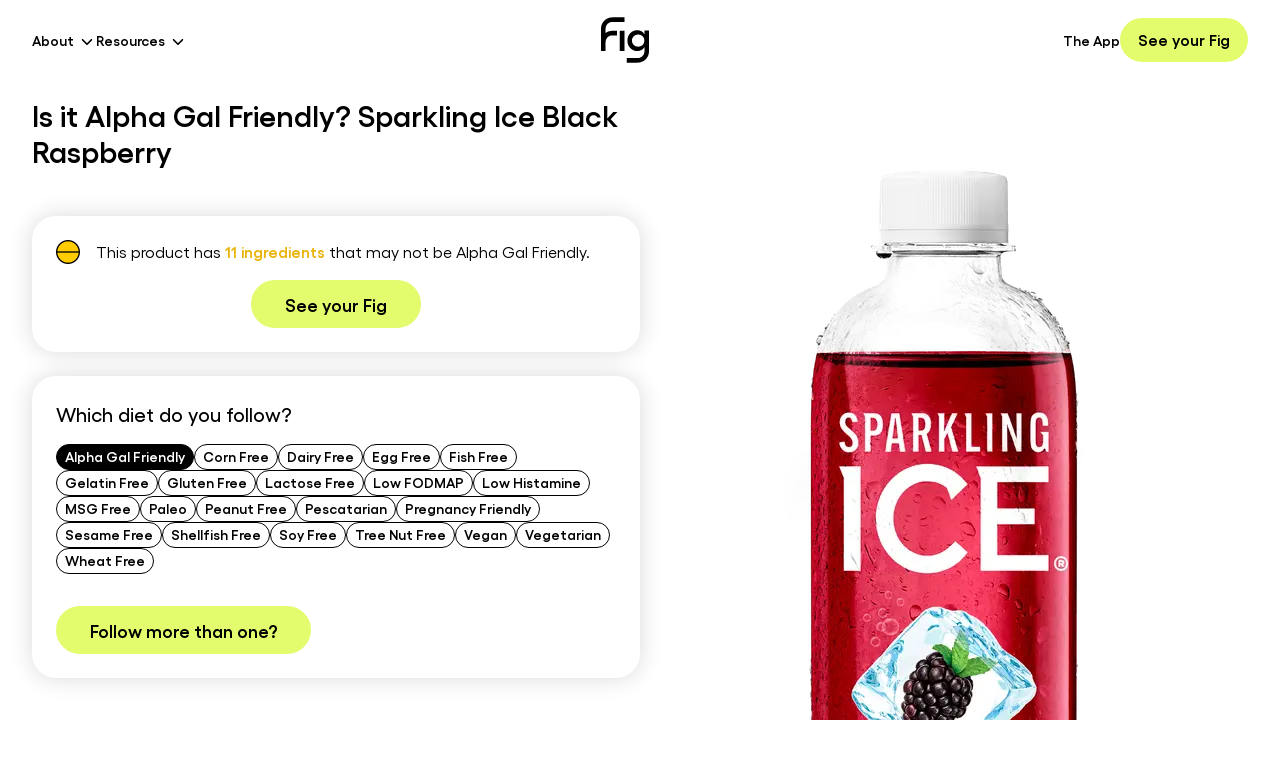

--- FILE ---
content_type: text/html; charset=utf-8
request_url: https://foodisgood.com/product/sparkling-ice-black-raspberry/?diet=alpha-gal-friendly
body_size: 20838
content:
<!DOCTYPE html><html lang="en"><head><meta charSet="utf-8"/><meta name="viewport" content="width=device-width, initial-scale=1"/><link rel="preload" as="image" imageSrcSet="/_next/image/?url=https%3A%2F%2Fwww.sparklingice.com%2Fwp-content%2Fuploads%2F2019%2F04%2F2024021020050_SI_BottleRenderUpdate_Website_FINAL_BlackRaspberry.png&amp;w=384&amp;q=75 1x, /_next/image/?url=https%3A%2F%2Fwww.sparklingice.com%2Fwp-content%2Fuploads%2F2019%2F04%2F2024021020050_SI_BottleRenderUpdate_Website_FINAL_BlackRaspberry.png&amp;w=640&amp;q=75 2x" fetchPriority="high"/><link rel="stylesheet" href="/_next/static/css/3c630ce1009cbe0e.css" data-precedence="next"/><link rel="preload" as="script" fetchPriority="low" href="/_next/static/chunks/webpack-20fd6cc1cc5a4dd4.js"/><script src="/_next/static/chunks/fd9d1056-6cb08f59a34bba09.js" async=""></script><script src="/_next/static/chunks/521-7df6202bd0d1a762.js" async=""></script><script src="/_next/static/chunks/main-app-19ade46d8ce2791f.js" async=""></script><script src="/_next/static/chunks/aaea2bcf-f3a4b4368b7f3fc2.js" async=""></script><script src="/_next/static/chunks/725-f321ef1dc3994585.js" async=""></script><script src="/_next/static/chunks/878-03dd4a6d4439e9bf.js" async=""></script><script src="/_next/static/chunks/189-cee9d6824913407b.js" async=""></script><script src="/_next/static/chunks/app/layout-73cbd3a6adf988f3.js" async=""></script><script src="/_next/static/chunks/dc112a36-34921595947717b9.js" async=""></script><script src="/_next/static/chunks/922-b76fceeffe6cd37c.js" async=""></script><script src="/_next/static/chunks/882-5389adf01670d68a.js" async=""></script><script src="/_next/static/chunks/360-e8097496ac5dc013.js" async=""></script><script src="/_next/static/chunks/514-fc1452e7107fa4c9.js" async=""></script><script src="/_next/static/chunks/app/page-1534ed9c9667ee4b.js" async=""></script><script src="/_next/static/chunks/345-84b3d5a90c92726d.js" async=""></script><script src="/_next/static/chunks/app/product/%5Bslug%5D/page-b28fcc7b44e0b898.js" async=""></script><link rel="preload" href="https://www.googletagmanager.com/gtag/js?id=AW-656729134" as="script"/><link rel="preload" href="https://www.googletagmanager.com/gtag/js?id=UA-161724157-1" as="script"/><title>Is Sparkling Ice Black Raspberry Alpha Gal Friendly? | Fig App</title><meta name="description" content="Discover whether Sparkling Ice Black Raspberry is Alpha Gal Friendly and suitable for your diet. The Fig App will help you find foods that fit your diet."/><meta name="robots" content="index, follow, max-video-preview:-1, max-image-preview:large, max-snippet:-1"/><meta name="ahrefs-site-verification" content="d9673bf3d2ed56ddd7c2561bd0f8ef2b98b801c3ea0de80b9b9471f7101733c0"/><meta name="nitro-verify" content="nitro-63f4e99e98fa5bd611e8675d58c51dd8b796c8a378679"/><meta name="msapplication-TileImage" content="/images/cropped-fig-favicon-270x270.webp"/><link rel="canonical" href="https://foodisgood.com/product/sparkling-ice-black-raspberry/?diet=alpha-gal-friendly"/><meta property="og:title" content="Is Sparkling Ice Black Raspberry Alpha Gal Friendly? | Fig App"/><meta property="og:description" content="Discover whether Sparkling Ice Black Raspberry is Alpha Gal Friendly and suitable for your diet. The Fig App will help you find foods that fit your diet."/><meta property="og:url" content="https://foodisgood.com/product/sparkling-ice-black-raspberry/?diet=alpha-gal-friendly"/><meta property="og:site_name" content="Fig App"/><meta property="og:locale" content="en_US"/><meta property="og:image" content="https://www.sparklingice.com/wp-content/uploads/2019/04/2024021020050_SI_BottleRenderUpdate_Website_FINAL_BlackRaspberry.png"/><meta property="og:image:width" content="0"/><meta property="og:image:height" content="0"/><meta property="og:type" content="article"/><meta name="twitter:card" content="summary_large_image"/><meta name="twitter:title" content="Is Sparkling Ice Black Raspberry Alpha Gal Friendly? | Fig App"/><meta name="twitter:description" content="Discover whether Sparkling Ice Black Raspberry is Alpha Gal Friendly and suitable for your diet. The Fig App will help you find foods that fit your diet."/><meta name="twitter:image" content="https://www.sparklingice.com/wp-content/uploads/2019/04/2024021020050_SI_BottleRenderUpdate_Website_FINAL_BlackRaspberry.png"/><link rel="shortcut icon" href="/images/favicon-32x32.png" type="image/png"/><link rel="icon" href="/images/favicon-32x32.png" type="image/png"/><link rel="apple-touch-icon" href="/images/apple-touch-icon.png" type="image/png"/><script src="/_next/static/chunks/polyfills-42372ed130431b0a.js" noModule=""></script></head><body class="flex min-h-screen max-w-full flex-col overflow-hidden"><noscript><iframe src="https://www.googletagmanager.com/ns.html?id=GTM-KXMM4RS" height="0" width="0" style="display:none;visibility:hidden"></iframe></noscript><noscript><img alt="fb placeholder" loading="lazy" width="1" height="1" decoding="async" data-nimg="1" style="color:transparent;display:none;visibility:hidden" srcSet="/_next/image/?url=https%3A%2F%2Fwww.facebook.com%2Ftr%3Fid%3D1445429625660471%26ev%3DPageView%26noscript%3D1&amp;w=16&amp;q=75 1x" src="/_next/image/?url=https%3A%2F%2Fwww.facebook.com%2Ftr%3Fid%3D1445429625660471%26ev%3DPageView%26noscript%3D1&amp;w=16&amp;q=75"/></noscript><!--$--><header data-testid="main-header" class="fixed left-0 z-30 flex w-full flex-1 justify-end sm:justify-center top-0 border-b border-[#F0F0F2] bg-white md:border-b-0 h-auto"><header class="fixed left-0 z-40 block w-full items-center md:hidden top-0"><div class="flex items-center justify-start gap-8 p-4"><button class="relative w-8" aria-label="Menu"><span class="absolute block h-0.5 w-8 transition -top-1 bg-black"></span><span class="absolute block h-0.5 w-8 transition top-1 bg-black"></span></button><a class="mr-auto h-12 w-12 text-black" aria-label="Fig" href="/"><svg xmlns="http://www.w3.org/2000/svg" fill="none" viewBox="0 0 196 185" alt="Fig logo" class="h-full w-full object-contain"><path fill="currentColor" d="M0 46.08v91.686h18.747v-36.79c0-15.063 12.2-27.29 27.229-27.29h18.956v-18.79H45.976c-10.159 0-19.584 3.36-27.23 8.975V46.079c0-15.062 12.201-27.29 27.23-27.29H96.35V0H45.976C20.632 0 0 20.678 0 46.08ZM95.512 54.897H76.766v82.869h18.746v-82.87ZM177.202 54.11v14.432c-5.97-10.287-16.233-16.112-29.534-16.112-22.255 0-40.006 18.84-40.006 42.51 0 23.67 17.804 42.826 40.006 42.826 13.353 0 23.617-5.826 29.586-16.27v17.372c0 15.062-12.201 27.291-27.229 27.291h-44.824v18.788h44.824c25.344 0 45.976-20.678 45.976-46.079V54.109h-18.799Zm0 40.935c-.053 14.328-10.997 24.719-25.449 24.719-14.191 0-25.502-10.968-25.502-24.876 0-13.698 11.311-24.667 25.502-24.667 14.505 0 25.396 10.55 25.449 24.562v.262Z"></path></svg></a></div></header><nav class="fixed top-0 z-30 flex h-full w-full flex-col justify-center gap-4 overflow-y-auto bg-white px-6 pb-32 pt-44 duration-300 ease-in-out left-full"><a class="text-3xl font-semibold text-black transition hover:text-gray-400" href="/app/">How It Works</a><a class="text-3xl font-semibold text-black transition hover:text-gray-400" href="/mission/">Our Mission</a><a class="text-3xl font-semibold text-black transition hover:text-gray-400" href="/movement/">Our Movement</a><a class="text-3xl font-semibold text-black transition hover:text-gray-400" href="/ingredient-transparency-pledge/">Ingredient Transparency Pledge</a><a class="text-3xl font-semibold text-black transition hover:text-gray-400" href="/clinicians/">For Clinicians</a><a class="text-3xl font-semibold text-black transition hover:text-gray-400" href="/blog/">Blog</a><a class="text-3xl font-semibold text-black transition hover:text-gray-400" href="/products/">Products</a><a class="font-semibold text-black transition hover:text-gray-400 mt-auto pt-12 text-2xl" href="/fig-support-center/">Support</a><a class="font-semibold text-black transition hover:text-gray-400 text-2xl" href="https://fig.app.link/">Get The App</a></nav><div class="z-40 ml-auto flex items-center justify-between gap-8 self-end py-4 pr-4 md:container md:mx-0 "><div class="relative hidden md:inline-flex"><button class="peer hidden items-center py-1 text-sm font-semibold md:inline-flex text-black hover:text-gray-600" title="About"><span class="mr-1">About</span><svg xmlns="http://www.w3.org/2000/svg" width="18" height="18" viewBox="0 0 24 24" fill="none" stroke="currentColor" stroke-width="2" stroke-linecap="round" stroke-linejoin="round" class="mt-1"><polyline points="6 9 12 15 18 9"></polyline></svg></button><ul class="absolute top-full hidden w-auto flex-col gap-1 rounded-lg bg-white py-2 text-black shadow-lg hover:flex peer-hover:flex"><li><a title="Our Mission" class="block whitespace-nowrap rounded-t px-4 py-1 text-sm font-semibold hover:text-gray-600" href="/mission/">Our Mission</a></li><li><a title="Our Movement" class="block whitespace-nowrap rounded-t px-4 py-1 text-sm font-semibold hover:text-gray-600" href="/movement/">Our Movement</a></li><li><a title="Merch" class="block whitespace-nowrap rounded-t px-4 py-1 text-sm font-semibold hover:text-gray-600" href="https://merch.foodisgood.com/">Merch</a></li></ul></div><div class="relative hidden md:inline-flex"><button class="peer hidden items-center py-1 text-sm font-semibold md:inline-flex text-black hover:text-gray-600" title="Resources"><span class="mr-1">Resources</span><svg xmlns="http://www.w3.org/2000/svg" width="18" height="18" viewBox="0 0 24 24" fill="none" stroke="currentColor" stroke-width="2" stroke-linecap="round" stroke-linejoin="round" class="mt-1"><polyline points="6 9 12 15 18 9"></polyline></svg></button><ul class="absolute top-full hidden w-auto flex-col gap-1 rounded-lg bg-white py-2 text-black shadow-lg hover:flex peer-hover:flex"><li><a title="Blog" class="block whitespace-nowrap rounded-t px-4 py-1 text-sm font-semibold hover:text-gray-600" href="/blog/">Blog</a></li><li><a title="Support" class="block whitespace-nowrap rounded-t px-4 py-1 text-sm font-semibold hover:text-gray-600" href="/fig-support-center/">Support</a></li><li><a title="Products" class="block whitespace-nowrap rounded-t px-4 py-1 text-sm font-semibold hover:text-gray-600" href="/products/">Products</a></li><li><a title="Ingredient Transparency Pledge" class="block whitespace-nowrap rounded-t px-4 py-1 text-sm font-semibold hover:text-gray-600" href="/ingredient-transparency-pledge/">Ingredient Transparency Pledge</a></li><li><a title="For Clinicians" class="block whitespace-nowrap rounded-t px-4 py-1 text-sm font-semibold hover:text-gray-600" href="/clinicians/">For Clinicians</a></li></ul></div><a class="mx-auto hidden h-12 w-12 md:inline-flex text-black" aria-label="Fig" href="/"><svg xmlns="http://www.w3.org/2000/svg" fill="none" viewBox="0 0 196 185" alt="Fig logo" class="h-full w-full object-contain"><path fill="currentColor" d="M0 46.08v91.686h18.747v-36.79c0-15.063 12.2-27.29 27.229-27.29h18.956v-18.79H45.976c-10.159 0-19.584 3.36-27.23 8.975V46.079c0-15.062 12.201-27.29 27.23-27.29H96.35V0H45.976C20.632 0 0 20.678 0 46.08ZM95.512 54.897H76.766v82.869h18.746v-82.87ZM177.202 54.11v14.432c-5.97-10.287-16.233-16.112-29.534-16.112-22.255 0-40.006 18.84-40.006 42.51 0 23.67 17.804 42.826 40.006 42.826 13.353 0 23.617-5.826 29.586-16.27v17.372c0 15.062-12.201 27.291-27.229 27.291h-44.824v18.788h44.824c25.344 0 45.976-20.678 45.976-46.079V54.109h-18.799Zm0 40.935c-.053 14.328-10.997 24.719-25.449 24.719-14.191 0-25.502-10.968-25.502-24.876 0-13.698 11.311-24.667 25.502-24.667 14.505 0 25.396 10.55 25.449 24.562v.262Z"></path></svg></a><a class="peer hidden items-center py-1 text-sm font-semibold md:inline-flex text-black hover:text-gray-600" href="/app/">The App</a><button data-testid="main-header-cta" class="focus:outline-none! flex flex-row items-center justify-center rounded-full font-semibold duration-300 ease-in-out border-2 border-canary-500 bg-canary-500 text-black px-4 py-2 text-base hover:border-black hover:bg-black hover:text-white ml-auto md:ml-0" aria-label="See your Fig">See your Fig</button></div></header><div class="z-0"><section class="container py-24"><div class="flex flex-wrap"><div class="z-20 w-full sm:w-1/2"><h1 class="mb-12 text-2xl font-semibold sm:text-3xl">Is it Alpha Gal Friendly? Sparkling Ice Black Raspberry</h1><div class="flex sm:hidden"><img alt="Is it Alpha Gal Friendly? Sparkling Ice Black Raspberry" fetchPriority="high" width="260" height="260" decoding="async" data-nimg="1" class="mx-auto mb-8 w-full max-w-[260px] object-contain object-center" style="color:transparent" srcSet="/_next/image/?url=https%3A%2F%2Fwww.sparklingice.com%2Fwp-content%2Fuploads%2F2019%2F04%2F2024021020050_SI_BottleRenderUpdate_Website_FINAL_BlackRaspberry.png&amp;w=384&amp;q=75 1x, /_next/image/?url=https%3A%2F%2Fwww.sparklingice.com%2Fwp-content%2Fuploads%2F2019%2F04%2F2024021020050_SI_BottleRenderUpdate_Website_FINAL_BlackRaspberry.png&amp;w=640&amp;q=75 2x" src="/_next/image/?url=https%3A%2F%2Fwww.sparklingice.com%2Fwp-content%2Fuploads%2F2019%2F04%2F2024021020050_SI_BottleRenderUpdate_Website_FINAL_BlackRaspberry.png&amp;w=640&amp;q=75"/></div><div class="flex flex-col rounded-3xl bg-white p-6 shadow-box"><div class="flex items-center"><img alt="Compliant" loading="lazy" width="50" height="50" decoding="async" data-nimg="1" class="mr-4 h-6 w-6" style="color:transparent" src="/icons/maybeCompliant.svg"/><p>This product has<button class="px-1 font-semibold text-yellow-500">11 ingredients</button>that may not be<!-- --> <!-- -->Alpha Gal Friendly<!-- -->.</p></div><button class="focus:outline-none! flex flex-row items-center justify-center rounded-full duration-300 ease-in-out border-2 border-canary-500 bg-canary-500 text-black py-2 text-base hover:border-black hover:bg-black hover:text-white mt-4 self-center px-8 font-semibold lg:text-lg" aria-label="See your Fig">See your Fig</button></div><div class="mt-6 flex flex-col items-start rounded-3xl bg-white p-6 shadow-box"><strong class="text-xl font-medium">Which diet do you follow?</strong><div class="mt-4 flex flex-wrap items-center justify-start gap-2"><a class="focus:outline-none! flex flex-row items-center justify-center rounded-full font-semibold duration-300 ease-in-out hover:bg-black hover:text-white border-black px-2 py-1 text-sm whitespace-nowrap border pb-1.5 leading-none bg-black text-white" aria-label="Alpha Gal Friendly" href="/product/sparkling-ice-black-raspberry/?diet=alpha-gal-friendly">Alpha Gal Friendly</a><a class="focus:outline-none! flex flex-row items-center justify-center rounded-full font-semibold duration-300 ease-in-out hover:bg-black hover:text-white border-black px-2 py-1 text-sm bg-transparent text-black whitespace-nowrap border pb-1.5 leading-none" aria-label="Corn Free" href="/product/sparkling-ice-black-raspberry/?diet=corn-free">Corn Free</a><a class="focus:outline-none! flex flex-row items-center justify-center rounded-full font-semibold duration-300 ease-in-out hover:bg-black hover:text-white border-black px-2 py-1 text-sm bg-transparent text-black whitespace-nowrap border pb-1.5 leading-none" aria-label="Dairy Free" href="/product/sparkling-ice-black-raspberry/?diet=dairy-free">Dairy Free</a><a class="focus:outline-none! flex flex-row items-center justify-center rounded-full font-semibold duration-300 ease-in-out hover:bg-black hover:text-white border-black px-2 py-1 text-sm bg-transparent text-black whitespace-nowrap border pb-1.5 leading-none" aria-label="Egg Free" href="/product/sparkling-ice-black-raspberry/?diet=egg-free">Egg Free</a><a class="focus:outline-none! flex flex-row items-center justify-center rounded-full font-semibold duration-300 ease-in-out hover:bg-black hover:text-white border-black px-2 py-1 text-sm bg-transparent text-black whitespace-nowrap border pb-1.5 leading-none" aria-label="Fish Free" href="/product/sparkling-ice-black-raspberry/?diet=fish-free">Fish Free</a><a class="focus:outline-none! flex flex-row items-center justify-center rounded-full font-semibold duration-300 ease-in-out hover:bg-black hover:text-white border-black px-2 py-1 text-sm bg-transparent text-black whitespace-nowrap border pb-1.5 leading-none" aria-label="Gelatin Free" href="/product/sparkling-ice-black-raspberry/?diet=gelatin">Gelatin Free</a><a class="focus:outline-none! flex flex-row items-center justify-center rounded-full font-semibold duration-300 ease-in-out hover:bg-black hover:text-white border-black px-2 py-1 text-sm bg-transparent text-black whitespace-nowrap border pb-1.5 leading-none" aria-label="Gluten Free" href="/product/sparkling-ice-black-raspberry/?diet=gluten-free">Gluten Free</a><a class="focus:outline-none! flex flex-row items-center justify-center rounded-full font-semibold duration-300 ease-in-out hover:bg-black hover:text-white border-black px-2 py-1 text-sm bg-transparent text-black whitespace-nowrap border pb-1.5 leading-none" aria-label="Lactose Free" href="/product/sparkling-ice-black-raspberry/?diet=lactose-free">Lactose Free</a><a class="focus:outline-none! flex flex-row items-center justify-center rounded-full font-semibold duration-300 ease-in-out hover:bg-black hover:text-white border-black px-2 py-1 text-sm bg-transparent text-black whitespace-nowrap border pb-1.5 leading-none" aria-label="Low FODMAP" href="/product/sparkling-ice-black-raspberry/?diet=low-fodmap">Low FODMAP</a><a class="focus:outline-none! flex flex-row items-center justify-center rounded-full font-semibold duration-300 ease-in-out hover:bg-black hover:text-white border-black px-2 py-1 text-sm bg-transparent text-black whitespace-nowrap border pb-1.5 leading-none" aria-label="Low Histamine" href="/product/sparkling-ice-black-raspberry/?diet=low-histamine">Low Histamine</a><a class="focus:outline-none! flex flex-row items-center justify-center rounded-full font-semibold duration-300 ease-in-out hover:bg-black hover:text-white border-black px-2 py-1 text-sm bg-transparent text-black whitespace-nowrap border pb-1.5 leading-none" aria-label="MSG Free" href="/product/sparkling-ice-black-raspberry/?diet=msg">MSG Free</a><a class="focus:outline-none! flex flex-row items-center justify-center rounded-full font-semibold duration-300 ease-in-out hover:bg-black hover:text-white border-black px-2 py-1 text-sm bg-transparent text-black whitespace-nowrap border pb-1.5 leading-none" aria-label="Paleo" href="/product/sparkling-ice-black-raspberry/?diet=paleo">Paleo</a><a class="focus:outline-none! flex flex-row items-center justify-center rounded-full font-semibold duration-300 ease-in-out hover:bg-black hover:text-white border-black px-2 py-1 text-sm bg-transparent text-black whitespace-nowrap border pb-1.5 leading-none" aria-label="Peanut Free" href="/product/sparkling-ice-black-raspberry/?diet=peanut-free">Peanut Free</a><a class="focus:outline-none! flex flex-row items-center justify-center rounded-full font-semibold duration-300 ease-in-out hover:bg-black hover:text-white border-black px-2 py-1 text-sm bg-transparent text-black whitespace-nowrap border pb-1.5 leading-none" aria-label="Pescatarian" href="/product/sparkling-ice-black-raspberry/?diet=pescatarian">Pescatarian</a><a class="focus:outline-none! flex flex-row items-center justify-center rounded-full font-semibold duration-300 ease-in-out hover:bg-black hover:text-white border-black px-2 py-1 text-sm bg-transparent text-black whitespace-nowrap border pb-1.5 leading-none" aria-label="Pregnancy Friendly" href="/product/sparkling-ice-black-raspberry/?diet=pregnancy-friendly">Pregnancy Friendly</a><a class="focus:outline-none! flex flex-row items-center justify-center rounded-full font-semibold duration-300 ease-in-out hover:bg-black hover:text-white border-black px-2 py-1 text-sm bg-transparent text-black whitespace-nowrap border pb-1.5 leading-none" aria-label="Sesame Free" href="/product/sparkling-ice-black-raspberry/?diet=sesame-free">Sesame Free</a><a class="focus:outline-none! flex flex-row items-center justify-center rounded-full font-semibold duration-300 ease-in-out hover:bg-black hover:text-white border-black px-2 py-1 text-sm bg-transparent text-black whitespace-nowrap border pb-1.5 leading-none" aria-label="Shellfish Free" href="/product/sparkling-ice-black-raspberry/?diet=shellfish-free">Shellfish Free</a><a class="focus:outline-none! flex flex-row items-center justify-center rounded-full font-semibold duration-300 ease-in-out hover:bg-black hover:text-white border-black px-2 py-1 text-sm bg-transparent text-black whitespace-nowrap border pb-1.5 leading-none" aria-label="Soy Free" href="/product/sparkling-ice-black-raspberry/?diet=soy-free">Soy Free</a><a class="focus:outline-none! flex flex-row items-center justify-center rounded-full font-semibold duration-300 ease-in-out hover:bg-black hover:text-white border-black px-2 py-1 text-sm bg-transparent text-black whitespace-nowrap border pb-1.5 leading-none" aria-label="Tree Nut Free" href="/product/sparkling-ice-black-raspberry/?diet=tree-nuts-free">Tree Nut Free</a><a class="focus:outline-none! flex flex-row items-center justify-center rounded-full font-semibold duration-300 ease-in-out hover:bg-black hover:text-white border-black px-2 py-1 text-sm bg-transparent text-black whitespace-nowrap border pb-1.5 leading-none" aria-label="Vegan" href="/product/sparkling-ice-black-raspberry/?diet=vegan">Vegan</a><a class="focus:outline-none! flex flex-row items-center justify-center rounded-full font-semibold duration-300 ease-in-out hover:bg-black hover:text-white border-black px-2 py-1 text-sm bg-transparent text-black whitespace-nowrap border pb-1.5 leading-none" aria-label="Vegetarian" href="/product/sparkling-ice-black-raspberry/?diet=vegetarian">Vegetarian</a><a class="focus:outline-none! flex flex-row items-center justify-center rounded-full font-semibold duration-300 ease-in-out hover:bg-black hover:text-white border-black px-2 py-1 text-sm bg-transparent text-black whitespace-nowrap border pb-1.5 leading-none" aria-label="Wheat Free" href="/product/sparkling-ice-black-raspberry/?diet=wheat-free">Wheat Free</a></div><button class="focus:outline-none! flex flex-row items-center justify-center rounded-full duration-300 ease-in-out border-2 border-canary-500 bg-canary-500 text-black py-2 text-base hover:border-black hover:bg-black hover:text-white mt-8 px-8 font-semibold lg:text-lg" aria-label="Follow more than one?">Follow more than one?</button></div></div><div class="z-10 hidden w-1/2 items-center justify-center pl-4 sm:flex lg:pl-0"><img alt="Is it Alpha Gal Friendly? Sparkling Ice Black Raspberry" fetchPriority="high" width="260" height="260" decoding="async" data-nimg="1" class="w-auto max-w-[460px] object-contain object-center" style="color:transparent" srcSet="/_next/image/?url=https%3A%2F%2Fwww.sparklingice.com%2Fwp-content%2Fuploads%2F2019%2F04%2F2024021020050_SI_BottleRenderUpdate_Website_FINAL_BlackRaspberry.png&amp;w=384&amp;q=75 1x, /_next/image/?url=https%3A%2F%2Fwww.sparklingice.com%2Fwp-content%2Fuploads%2F2019%2F04%2F2024021020050_SI_BottleRenderUpdate_Website_FINAL_BlackRaspberry.png&amp;w=640&amp;q=75 2x" src="/_next/image/?url=https%3A%2F%2Fwww.sparklingice.com%2Fwp-content%2Fuploads%2F2019%2F04%2F2024021020050_SI_BottleRenderUpdate_Website_FINAL_BlackRaspberry.png&amp;w=640&amp;q=75"/></div><div class="mt-12 flex w-full items-center justify-center"><button type="button" class="animate-upAndDown transition"><img alt="Scroll down" loading="lazy" width="48" height="70" decoding="async" data-nimg="1" class="w-8 lg:w-12" style="color:transparent" srcSet="/_next/image/?url=%2Ficons%2Farrow-b.webp&amp;w=48&amp;q=100 1x, /_next/image/?url=%2Ficons%2Farrow-b.webp&amp;w=96&amp;q=100 2x" src="/_next/image/?url=%2Ficons%2Farrow-b.webp&amp;w=96&amp;q=100"/></button></div></div></section><section class="product-ingredients bg-gray-100"><div class="container py-14"><div class="flex flex-col gap-12 sm:flex-row"><div class="w-full sm:w-1/2"><h3 class="mb-8 text-3xl font-semibold sm:text-4xl">Ingredients</h3><p class="text-gray-700">Carbonated water, contains 2% or less of: blackberry juice concentrate, fruit and vegetable juice (for color), natural flavors, green tea extract, d-alpha-tocopherol acetate (vitamin e), niacinamide (vitamin b3), calcium pantothenate (vitamin b5), pyridoxine hydrochloride (vitamin b6), biotin, cyanocobalamin (vitamin b12), sucralose, citric acid, tartaric acid, gum arabic, potassium benzoate (to ensure freshness).</p></div><div class="w-full sm:w-1/2"><h3 class="mb-8 text-3xl font-semibold sm:text-4xl">Allergens</h3><p class="text-gray-700">Caffeine free</p></div></div></div></section><section class="py-20"><div class="container max-w-6xl"><h2 class="pb-4 text-3xl font-semibold">See if other products are Alpha Gal Friendly</h2><ul class="mb-8 flex list-disc flex-col gap-3 pb-8 pl-4 pt-16"><li><a class="font-semibold text-blue-700 underline hover:text-blue-900" href="/product/sparkling-ice-orange-mango/?diet=alpha-gal-friendly">Sparkling Ice Orange Mango</a></li><li><a class="font-semibold text-blue-700 underline hover:text-blue-900" href="/product/sparkling-ice-kiwi-strawberry/?diet=alpha-gal-friendly">Sparkling Ice Kiwi Strawberry</a></li><li><a class="font-semibold text-blue-700 underline hover:text-blue-900" href="/product/sparkling-ice-pink-grapefruit/?diet=alpha-gal-friendly">Sparkling Ice Pink Grapefruit</a></li><li><a class="font-semibold text-blue-700 underline hover:text-blue-900" href="/product/sparkling-ice-lemon-lime/?diet=alpha-gal-friendly">Sparkling Ice Lemon Lime</a></li><li><a class="font-semibold text-blue-700 underline hover:text-blue-900" href="/product/sparkling-ice-coconut-pineapple/?diet=alpha-gal-friendly">Sparkling Ice Coconut Pineapple</a></li></ul><div class="flex flex-col"><a class="text-blue-700 underline hover:text-blue-900" href="/alpha-gal-friendly/">Back to <!-- -->Alpha Gal Friendly<!-- --> Diet</a><a class="text-blue-700 underline hover:text-blue-900" href="/products/?diet=alpha-gal-friendly">Back to all products</a></div></div></section></div><!--$--><footer class="z-10 mt-auto w-full bg-black sm:px-4"><div class="container mx-auto py-12 sm:py-20"><div class="mb-12 flex flex-col justify-between sm:mb-0 sm:flex-row"><img alt="Fig App Logo in White" loading="lazy" width="196" height="185" decoding="async" data-nimg="1" class="mb-10 w-28 sm:mb-4 sm:w-auto sm:self-start" style="color:transparent" src="/icons/logo-white.svg"/><ul class="grid w-full auto-rows-[24px] grid-cols-[45%_minmax(25%,_1fr)] gap-4 p-0 sm:w-1/2 sm:auto-rows-[36px] sm:grid-cols-2 sm:gap-0"><li><a class="text-sm text-white transition hover:text-gray-400 sm:font-semibold" href="/app/">The App</a></li><li><a class="text-sm text-white transition hover:text-gray-400 sm:font-semibold" href="/blog/">Blog</a></li><li><button class="text-sm text-white transition hover:text-gray-400 sm:font-semibold" aria-label="Create My Fig">Create My Fig</button></li><li><a class="text-sm text-white transition hover:text-gray-400 sm:font-semibold" href="/products/">Products</a></li><li><a class="text-sm text-white transition hover:text-gray-400 sm:font-semibold" href="/fig-support-center/">Support</a></li><li><a class="text-sm text-white transition hover:text-gray-400 sm:font-semibold" href="/movement/">Our Movement</a></li><li><a class="text-sm text-white transition hover:text-gray-400 sm:font-semibold" href="/mission/">Mission</a></li><li><a class="text-sm text-white transition hover:text-gray-400 sm:font-semibold" href="/clinicians/">For Clinicians</a></li><li><a class="text-sm text-white transition hover:text-gray-400 sm:font-semibold" href="/ingredient-transparency-pledge/">Ingredient Transparency Pledge</a></li><li><a class="text-sm text-white transition hover:text-gray-400 sm:font-semibold" href="https://fig-foodisgood.notion.site/Careers-at-Fig-c4d2e34465bb49b59909833c5642c9fa">Careers</a></li></ul></div><div class="w-full pt-8 sm:pt-20"><h4 class="mb-6 text-2xl font-semibold text-white">Product List</h4><ul class="grid auto-rows-[36px] grid-cols-2 p-0 sm:grid-cols-4"><li><a class="text-sm text-white transition hover:text-gray-400 sm:font-semibold" href="/products/?diet=alpha-gal-friendly">Alpha Gal Friendly</a></li><li><a class="text-sm text-white transition hover:text-gray-400 sm:font-semibold" href="/products/?diet=corn-free">Corn Free</a></li><li><a class="text-sm text-white transition hover:text-gray-400 sm:font-semibold" href="/products/?diet=dairy-free">Dairy Free</a></li><li><a class="text-sm text-white transition hover:text-gray-400 sm:font-semibold" href="/products/?diet=egg-free">Egg Free</a></li><li><a class="text-sm text-white transition hover:text-gray-400 sm:font-semibold" href="/products/?diet=fish-free">Fish Free</a></li><li><a class="text-sm text-white transition hover:text-gray-400 sm:font-semibold" href="/products/?diet=gelatin">Gelatin Free</a></li><li><a class="text-sm text-white transition hover:text-gray-400 sm:font-semibold" href="/products/?diet=gluten-free">Gluten Free</a></li><li><a class="text-sm text-white transition hover:text-gray-400 sm:font-semibold" href="/products/?diet=lactose-free">Lactose Free</a></li><li><a class="text-sm text-white transition hover:text-gray-400 sm:font-semibold" href="/products/?diet=low-fodmap">Low FODMAP</a></li><li><a class="text-sm text-white transition hover:text-gray-400 sm:font-semibold" href="/products/?diet=low-histamine">Low Histamine</a></li><li><a class="text-sm text-white transition hover:text-gray-400 sm:font-semibold" href="/products/?diet=msg">MSG Free</a></li><li><a class="text-sm text-white transition hover:text-gray-400 sm:font-semibold" href="/products/?diet=paleo">Paleo</a></li><li><a class="text-sm text-white transition hover:text-gray-400 sm:font-semibold" href="/products/?diet=peanut-free">Peanut Free</a></li><li><a class="text-sm text-white transition hover:text-gray-400 sm:font-semibold" href="/products/?diet=pescatarian">Pescatarian</a></li><li><a class="text-sm text-white transition hover:text-gray-400 sm:font-semibold" href="/products/?diet=pregnancy-friendly">Pregnancy Friendly</a></li><li><a class="text-sm text-white transition hover:text-gray-400 sm:font-semibold" href="/products/?diet=sesame-free">Sesame Free</a></li><li><a class="text-sm text-white transition hover:text-gray-400 sm:font-semibold" href="/products/?diet=shellfish-free">Shellfish Free</a></li><li><a class="text-sm text-white transition hover:text-gray-400 sm:font-semibold" href="/products/?diet=soy-free">Soy Free</a></li><li><a class="text-sm text-white transition hover:text-gray-400 sm:font-semibold" href="/products/?diet=tree-nuts-free">Tree Nut Free</a></li><li><a class="text-sm text-white transition hover:text-gray-400 sm:font-semibold" href="/products/?diet=vegan">Vegan</a></li><li><a class="text-sm text-white transition hover:text-gray-400 sm:font-semibold" href="/products/?diet=vegetarian">Vegetarian</a></li><li><a class="text-sm text-white transition hover:text-gray-400 sm:font-semibold" href="/products/?diet=wheat-free">Wheat Free</a></li></ul></div><div class="mt-20 flex w-full justify-start gap-2 sm:gap-4"><button aria-label="Download Fig on Apple Store"><img alt="Download Fig on Apple Store" loading="lazy" width="120" height="41" decoding="async" data-nimg="1" style="color:transparent" srcSet="/_next/image/?url=%2Fimages%2Fios.webp&amp;w=128&amp;q=75 1x, /_next/image/?url=%2Fimages%2Fios.webp&amp;w=256&amp;q=75 2x" src="/_next/image/?url=%2Fimages%2Fios.webp&amp;w=256&amp;q=75"/></button><button aria-label="Download Fig on Play Store"><img alt="Download Fig on Play Store" loading="lazy" width="138" height="42" decoding="async" data-nimg="1" style="color:transparent" srcSet="/_next/image/?url=%2Fimages%2Fandroid.webp&amp;w=256&amp;q=75 1x, /_next/image/?url=%2Fimages%2Fandroid.webp&amp;w=384&amp;q=75 2x" src="/_next/image/?url=%2Fimages%2Fandroid.webp&amp;w=384&amp;q=75"/></button></div><div class="mt-12 flex w-full flex-col items-start justify-between sm:flex-row sm:items-center"><div class="order-2 flex h-8 flex-wrap items-center gap-1 text-xs font-normal text-white sm:order-1 sm:flex-nowrap sm:gap-2 sm:text-sm"><span>© 2023 Fig</span>|<a class="inline-flex h-8 items-center justify-center hover:text-gray-300" href="/terms-of-service/">Terms of Service</a>|<a class="inline-flex h-8 items-center justify-center hover:text-gray-300" href="/privacy-policy/">Privacy Policy</a>|<a class="inline-flex h-8 items-center justify-center hover:text-gray-300" href="/ingredient-database/">Ingredient Database</a></div><div class="order-1 mb-6 flex items-center justify-start gap-6 sm:order-2 sm:mb-0 sm:mt-0"><a class="transition hover:opacity-50" aria-label="Facebook" href="https://www.facebook.com/groups/1046907482502189"><svg xmlns="http://www.w3.org/2000/svg" width="15" height="30" fill="currentColor" viewBox="0 0 15 30" class="fill-white" aria-labelledby="Facebook"><path d="M3.742 9.979H0v4.989h3.742v14.968h6.237V14.968h4.49l.499-4.99h-4.99v-2.12c0-1.122.25-1.621 1.373-1.621h3.617V0h-4.74c-4.49 0-6.486 1.996-6.486 5.738v4.24Z"></path></svg></a><a class="transition hover:opacity-50" aria-label="Instagram" href="https://www.instagram.com/foodisgoodco/"><svg xmlns="http://www.w3.org/2000/svg" width="28" height="28" fill="currentColor" class="fill-white" aria-labelledby="Instagram"><path d="M14.15 2.944c3.659 0 4.116 0 5.603.114 3.773.115 5.488 1.944 5.602 5.603.114 1.486.114 1.83.114 5.488 0 3.659 0 4.116-.114 5.488-.114 3.66-1.944 5.488-5.602 5.603-1.487.114-1.83.114-5.603.114-3.659 0-4.116 0-5.488-.114-3.773-.114-5.488-1.944-5.603-5.603-.114-1.486-.114-1.829-.114-5.488 0-3.659 0-4.116.114-5.488.115-3.659 1.944-5.488 5.603-5.603 1.372-.114 1.83-.114 5.488-.114Zm0-2.515c-3.773 0-4.23 0-5.602.114C3.517.772.773 3.516.544 8.547.43 9.919.43 10.376.43 14.149c0 3.773 0 4.23.114 5.603.229 5.03 2.973 7.775 8.004 8.003 1.372.115 1.829.115 5.602.115 3.773 0 4.23 0 5.603-.115 5.03-.228 7.775-2.973 8.003-8.003.115-1.372.115-1.83.115-5.603 0-3.773 0-4.23-.115-5.602-.228-5.031-2.973-7.775-8.003-8.004C18.38.429 17.923.429 14.15.429Zm0 6.631c-3.887 0-7.089 3.202-7.089 7.09 0 3.887 3.202 7.088 7.09 7.088 3.887 0 7.088-3.201 7.088-7.089 0-3.887-3.201-7.089-7.089-7.089Zm0 11.663a4.587 4.587 0 0 1-4.573-4.574 4.587 4.587 0 0 1 4.573-4.573 4.587 4.587 0 0 1 4.574 4.573 4.587 4.587 0 0 1-4.574 4.574ZM21.468 5.23c-.915 0-1.601.686-1.601 1.6 0 .915.686 1.601 1.6 1.601.915 0 1.601-.686 1.601-1.6 0-.915-.686-1.601-1.6-1.601Z"></path></svg></a><a class="transition hover:opacity-50" aria-label="LinkedIn" href="https://www.linkedin.com/company/fig-food-is-good"><svg xmlns="http://www.w3.org/2000/svg" width="26" height="25" fill="currentColor" viewBox="0 0 26 25" class="fill-white" aria-labelledby="LinkedIn"><path d="M5.767 3.456A2.573 2.573 0 0 1 3.17 6.054 2.573 2.573 0 0 1 .57 3.456 2.573 2.573 0 0 1 3.17.856a2.573 2.573 0 0 1 2.598 2.6Zm0 4.677H.57v16.63h5.197V8.134Zm8.316 0H8.886v16.63h5.197v-8.73c0-4.886 6.237-5.302 6.237 0v8.73h5.197V14.267c0-8.212-9.251-7.9-11.434-3.846V8.133Z"></path></svg></a><a class="transition hover:opacity-50" aria-label="Pinterest" href="https://www.pinterest.com/fig_foodisgood/"><svg xmlns="http://www.w3.org/2000/svg" width="31" height="30" fill="currentColor" viewBox="0 0 31 30" class="fill-white" aria-labelledby="Pinterest"><g clip-path="url(#pinterest_svg__a)"><path d="M15.14 0c-8.285 0-15 6.715-15 15 0 6.357 3.956 11.783 9.534 13.969-.13-1.19-.252-3.006.053-4.301.275-1.172 1.757-7.453 1.757-7.453s-.45-.897-.45-2.227c0-2.086 1.206-3.644 2.712-3.644 1.277 0 1.899.96 1.899 2.115 0 1.289-.82 3.21-1.243 4.992-.351 1.494.75 2.713 2.221 2.713 2.666 0 4.717-2.812 4.717-6.867 0-3.592-2.578-6.106-6.264-6.106-4.266 0-6.773 3.2-6.773 6.51 0 1.29.498 2.672 1.119 3.422.123.146.14.281.105.428-.111.474-.369 1.494-.416 1.699-.064.275-.216.334-.504.2-1.875-.874-3.046-3.61-3.046-5.813C5.56 9.902 9 5.56 15.469 5.56c5.203 0 9.246 3.709 9.246 8.666 0 5.168-3.258 9.328-7.781 9.328-1.518 0-2.948-.791-3.44-1.723 0 0-.75 2.865-.931 3.568-.34 1.301-1.254 2.936-1.864 3.932 1.406.434 2.895.668 4.442.668 8.285 0 15-6.715 15-15s-6.715-15-15-15Z"></path></g><defs><clipPath id="pinterest_svg__a"><path d="M.14 0h30v30h-30z"></path></clipPath></defs></svg></a></div></div></div></footer><!--/$--><!--/$--><script src="/_next/static/chunks/webpack-20fd6cc1cc5a4dd4.js" async=""></script><script>(self.__next_f=self.__next_f||[]).push([0]);self.__next_f.push([2,null])</script><script>self.__next_f.push([1,"1:HL[\"/_next/static/css/3c630ce1009cbe0e.css\",\"style\"]\n"])</script><script>self.__next_f.push([1,"2:I[12846,[],\"\"]\n5:I[4707,[],\"\"]\n7:I[36423,[],\"\"]\na:I[61060,[],\"\"]\n6:[\"slug\",\"sparkling-ice-black-raspberry\",\"d\"]\nb:[]\n0:[\"$\",\"$L2\",null,{\"buildId\":\"m__MuQ956OLra3ocX7XWN\",\"assetPrefix\":\"\",\"urlParts\":[\"\",\"product\",\"sparkling-ice-black-raspberry\",\"?diet=alpha-gal-friendly\"],\"initialTree\":[\"\",{\"children\":[\"product\",{\"children\":[[\"slug\",\"sparkling-ice-black-raspberry\",\"d\"],{\"children\":[\"__PAGE__?{\\\"diet\\\":\\\"alpha-gal-friendly\\\"}\",{}]}]}]},\"$undefined\",\"$undefined\",true],\"initialSeedData\":[\"\",{\"children\":[\"product\",{\"children\":[[\"slug\",\"sparkling-ice-black-raspberry\",\"d\"],{\"children\":[\"__PAGE__\",{},[[\"$L3\",\"$L4\",null],null],null]},[null,[\"$\",\"$L5\",null,{\"parallelRouterKey\":\"children\",\"segmentPath\":[\"children\",\"product\",\"children\",\"$6\",\"children\"],\"error\":\"$undefined\",\"errorStyles\":\"$undefined\",\"errorScripts\":\"$undefined\",\"template\":[\"$\",\"$L7\",null,{}],\"templateStyles\":\"$undefined\",\"templateScripts\":\"$undefined\",\"notFound\":\"$undefined\",\"notFoundStyles\":\"$undefined\"}]],null]},[null,[\"$\",\"$L5\",null,{\"parallelRouterKey\":\"children\",\"segmentPath\":[\"children\",\"product\",\"children\"],\"error\":\"$undefined\",\"errorStyles\":\"$undefined\",\"errorScripts\":\"$undefined\",\"template\":[\"$\",\"$L7\",null,{}],\"templateStyles\":\"$undefined\",\"templateScripts\":\"$undefined\",\"notFound\":\"$undefined\",\"notFoundStyles\":\"$undefined\"}]],null]},[[[[\"$\",\"link\",\"0\",{\"rel\":\"stylesheet\",\"href\":\"/_next/static/css/3c630ce1009cbe0e.css\",\"precedence\":\"next\",\"crossOrigin\":\"$undefined\"}]],\"$L8\"],null],null],\"couldBeIntercepted\":false,\"initialHead\":[null,\"$L9\"],\"globalErrorComponent\":\"$a\",\"missingSlots\":\"$Wb\"}]\n"])</script><script>self.__next_f.push([1,"c:I[88003,[\"218\",\"static/chunks/aaea2bcf-f3a4b4368b7f3fc2.js\",\"725\",\"static/chunks/725-f321ef1dc3994585.js\",\"878\",\"static/chunks/878-03dd4a6d4439e9bf.js\",\"189\",\"static/chunks/189-cee9d6824913407b.js\",\"185\",\"static/chunks/app/layout-73cbd3a6adf988f3.js\"],\"\"]\ne:I[65878,[\"218\",\"static/chunks/aaea2bcf-f3a4b4368b7f3fc2.js\",\"705\",\"static/chunks/dc112a36-34921595947717b9.js\",\"725\",\"static/chunks/725-f321ef1dc3994585.js\",\"878\",\"static/chunks/878-03dd4a6d4439e9bf.js\",\"922\",\"static/chunks/922-b76fceeffe6cd37c.js\",\"882\",\"static/chunks/882-5389adf01670d68a.js\",\"360\",\"static/chunks/360-e8097496ac5dc013.js\",\"189\",\"static/chunks/189-cee9d6824913407b.js\",\"514\",\"static/chunks/514-fc1452e7107fa4c9.js\",\"931\",\"static/chunks/app/page-1534ed9c9667ee4b.js\"],\"Image\"]\nf:\"$Sreact.suspense\"\n10:I[82206,[\"218\",\"static/chunks/aaea2bcf-f3a4b4368b7f3fc2.js\",\"725\",\"static/chunks/725-f321ef1dc3994585.js\",\"878\",\"static/chunks/878-03dd4a6d4439e9bf.js\",\"189\",\"static/chunks/189-cee9d6824913407b.js\",\"185\",\"static/chunks/app/layout-73cbd3a6adf988f3.js\"],\"default\"]\n12:I[99936,[\"218\",\"static/chunks/aaea2bcf-f3a4b4368b7f3fc2.js\",\"725\",\"static/chunks/725-f321ef1dc3994585.js\",\"878\",\"static/chunks/878-03dd4a6d4439e9bf.js\",\"189\",\"static/chunks/189-cee9d6824913407b.js\",\"185\",\"static/chunks/app/layout-73cbd3a6adf988f3.js\"],\"default\"]\n13:I[70049,[\"218\",\"static/chunks/aaea2bcf-f3a4b4368b7f3fc2.js\",\"705\",\"static/chunks/dc112a36-34921595947717b9.js\",\"725\",\"static/chunks/725-f321ef1dc3994585.js\",\"878\",\"static/chunks/878-03dd4a6d4439e9bf.js\",\"922\",\"static/chunks/922-b76fceeffe6cd37c.js\",\"882\",\"static/chunks/882-5389adf01670d68a.js\",\"360\",\"static/chunks/360-e8097496ac5dc013.js\",\"189\",\"static/chunks/189-cee9d6824913407b.js\",\"514\",\"static/chunks/514-fc1452e7107fa4c9.js\",\"931\",\"static/chunks/app/page-1534ed9c9667ee4b.js\"],\"PreloadCss\"]\n14:I[17032,[\"218\",\"static/chunks/aaea2bcf-f3a4b4368b7f3fc2.js\",\"705\",\"static/chunks/dc112a36-34921595947717b9.js\",\"725\",\"static/chunks/725-f321ef1dc3994585.js\",\"878\",\"static/chunks/878-03dd4a6d4439e9bf.js\",\"922\",\"static/chunks/922-b76fceef"])</script><script>self.__next_f.push([1,"fe6cd37c.js\",\"882\",\"static/chunks/882-5389adf01670d68a.js\",\"360\",\"static/chunks/360-e8097496ac5dc013.js\",\"189\",\"static/chunks/189-cee9d6824913407b.js\",\"514\",\"static/chunks/514-fc1452e7107fa4c9.js\",\"931\",\"static/chunks/app/page-1534ed9c9667ee4b.js\"],\"default\"]\n15:I[8273,[\"218\",\"static/chunks/aaea2bcf-f3a4b4368b7f3fc2.js\",\"725\",\"static/chunks/725-f321ef1dc3994585.js\",\"878\",\"static/chunks/878-03dd4a6d4439e9bf.js\",\"189\",\"static/chunks/189-cee9d6824913407b.js\",\"185\",\"static/chunks/app/layout-73cbd3a6adf988f3.js\"],\"default\"]\n16:I[52429,[\"218\",\"static/chunks/aaea2bcf-f3a4b4368b7f3fc2.js\",\"725\",\"static/chunks/725-f321ef1dc3994585.js\",\"878\",\"static/chunks/878-03dd4a6d4439e9bf.js\",\"189\",\"static/chunks/189-cee9d6824913407b.js\",\"185\",\"static/chunks/app/layout-73cbd3a6adf988f3.js\"],\"default\"]\nd:T441,\n                    window.heapReadyCb=window.heapReadyCb||[],window.heap=window.heap||[],heap.load=function(e,t){window.heap.envId=e,window.heap.clientConfig=t=t||{},window.heap.clientConfig.shouldFetchServerConfig=!1;var a=document.createElement(\"script\");a.type=\"text/javascript\",a.async=!0,a.src=\"https://cdn.us.heap-api.com/config/\"+e+\"/heap_config.js\";var r=document.getElementsByTagName(\"script\")[0];r.parentNode.insertBefore(a,r);var n=[\"init\",\"startTracking\",\"stopTracking\",\"track\",\"resetIdentity\",\"identify\",\"getSessionId\",\"getUserId\",\"getIdentity\",\"addUserProperties\",\"addEventProperties\",\"removeEventProperty\",\"clearEventProperties\",\"addAccountProperties\",\"addAdapter\",\"addTransformer\",\"addTransformerFn\",\"onReady\",\"addPageviewProperties\",\"removePageviewProperty\",\"clearPageviewProperties\",\"trackPageview\"],i=function(e){return function(){var t=Array.prototype.slice.call(arguments,0);window.heapReadyCb.push({name:e,fn:function(){heap[e]\u0026\u0026heap[e].apply(heap,t)}})}};for(var p=0;p\u003cn.length;p++)heap[n[p]]=i(n[p])};\n                    heap.load(\"1083257475\");\n                11:T14ba7,"])</script><script>self.__next_f.push([1,"{\"feature_gates\":{\"104461\":{\"name\":\"104461\",\"value\":false,\"rule_id\":\"default\",\"secondary_exposures\":[],\"id_type\":\"stableID\"},\"57985115\":{\"name\":\"57985115\",\"value\":false,\"rule_id\":\"default\",\"secondary_exposures\":[],\"id_type\":\"userID\"},\"121317260\":{\"name\":\"121317260\",\"value\":false,\"rule_id\":\"default\",\"secondary_exposures\":[],\"id_type\":\"userID\"},\"269252954\":{\"name\":\"269252954\",\"value\":false,\"rule_id\":\"default\",\"secondary_exposures\":[],\"id_type\":\"userID\"},\"589253149\":{\"name\":\"589253149\",\"value\":false,\"rule_id\":\"default\",\"secondary_exposures\":[],\"id_type\":\"userID\"},\"667291787\":{\"name\":\"667291787\",\"value\":false,\"rule_id\":\"default\",\"secondary_exposures\":[],\"id_type\":\"userID\"},\"813190717\":{\"name\":\"813190717\",\"value\":false,\"rule_id\":\"default\",\"secondary_exposures\":[],\"id_type\":\"userID\"},\"858062321\":{\"name\":\"858062321\",\"value\":false,\"rule_id\":\"default\",\"secondary_exposures\":[],\"id_type\":\"userID\"},\"982280159\":{\"name\":\"982280159\",\"value\":false,\"rule_id\":\"default\",\"secondary_exposures\":[],\"id_type\":\"userID\"},\"1005572765\":{\"name\":\"1005572765\",\"value\":false,\"rule_id\":\"default\",\"secondary_exposures\":[],\"id_type\":\"userID\"},\"1009704222\":{\"name\":\"1009704222\",\"value\":false,\"rule_id\":\"default\",\"secondary_exposures\":[],\"id_type\":\"userID\"},\"1162469118\":{\"name\":\"1162469118\",\"value\":false,\"rule_id\":\"default\",\"secondary_exposures\":[],\"id_type\":\"userID\"},\"1187998645\":{\"name\":\"1187998645\",\"value\":false,\"rule_id\":\"default\",\"secondary_exposures\":[],\"id_type\":\"userID\"},\"1206217727\":{\"name\":\"1206217727\",\"value\":false,\"rule_id\":\"default\",\"secondary_exposures\":[],\"id_type\":\"userID\"},\"1241213911\":{\"name\":\"1241213911\",\"value\":false,\"rule_id\":\"default\",\"secondary_exposures\":[],\"id_type\":\"userID\"},\"1361022731\":{\"name\":\"1361022731\",\"value\":false,\"rule_id\":\"default\",\"secondary_exposures\":[],\"id_type\":\"userID\"},\"1402731232\":{\"name\":\"1402731232\",\"value\":false,\"rule_id\":\"default\",\"secondary_exposures\":[],\"id_type\":\"userID\"},\"1421842862\":{\"name\":\"1421842862\",\"value\":false,\"rule_id\":\"default\",\"secondary_exposures\":[],\"id_type\":\"userID\"},\"1532023801\":{\"name\":\"1532023801\",\"value\":false,\"rule_id\":\"default\",\"secondary_exposures\":[],\"id_type\":\"userID\"},\"1559126899\":{\"name\":\"1559126899\",\"value\":false,\"rule_id\":\"default\",\"secondary_exposures\":[],\"id_type\":\"userID\"},\"1722064083\":{\"name\":\"1722064083\",\"value\":false,\"rule_id\":\"default\",\"secondary_exposures\":[],\"id_type\":\"userID\"},\"1771820887\":{\"name\":\"1771820887\",\"value\":false,\"rule_id\":\"default\",\"secondary_exposures\":[],\"id_type\":\"userID\"},\"1856052048\":{\"name\":\"1856052048\",\"value\":false,\"rule_id\":\"default\",\"secondary_exposures\":[],\"id_type\":\"userID\"},\"1910952178\":{\"name\":\"1910952178\",\"value\":true,\"rule_id\":\"1mxybyBawp4MhE7jq95OWJ\",\"secondary_exposures\":[],\"id_type\":\"userID\"},\"1992271747\":{\"name\":\"1992271747\",\"value\":false,\"rule_id\":\"default\",\"secondary_exposures\":[],\"id_type\":\"userID\"},\"2188785252\":{\"name\":\"2188785252\",\"value\":false,\"rule_id\":\"default\",\"secondary_exposures\":[],\"id_type\":\"userID\"},\"2336194941\":{\"name\":\"2336194941\",\"value\":false,\"rule_id\":\"default\",\"secondary_exposures\":[],\"id_type\":\"userID\"},\"2417100441\":{\"name\":\"2417100441\",\"value\":false,\"rule_id\":\"default\",\"secondary_exposures\":[],\"id_type\":\"userID\"},\"2475869237\":{\"name\":\"2475869237\",\"value\":false,\"rule_id\":\"default\",\"secondary_exposures\":[],\"id_type\":\"userID\"},\"2532708446\":{\"name\":\"2532708446\",\"value\":false,\"rule_id\":\"default\",\"secondary_exposures\":[],\"id_type\":\"userID\"},\"2556001052\":{\"name\":\"2556001052\",\"value\":false,\"rule_id\":\"default\",\"secondary_exposures\":[],\"id_type\":\"userID\"},\"2608357558\":{\"name\":\"2608357558\",\"value\":false,\"rule_id\":\"default\",\"secondary_exposures\":[],\"id_type\":\"userID\"},\"2944896605\":{\"name\":\"2944896605\",\"value\":false,\"rule_id\":\"default\",\"secondary_exposures\":[],\"id_type\":\"userID\"},\"3023649844\":{\"name\":\"3023649844\",\"value\":false,\"rule_id\":\"default\",\"secondary_exposures\":[],\"id_type\":\"userID\"},\"3135329928\":{\"name\":\"3135329928\",\"value\":false,\"rule_id\":\"default\",\"secondary_exposures\":[],\"id_type\":\"userID\"},\"3145541567\":{\"name\":\"3145541567\",\"value\":false,\"rule_id\":\"default\",\"secondary_exposures\":[],\"id_type\":\"userID\"},\"3311206654\":{\"name\":\"3311206654\",\"value\":false,\"rule_id\":\"default\",\"secondary_exposures\":[],\"id_type\":\"userID\"},\"3433576047\":{\"name\":\"3433576047\",\"value\":false,\"rule_id\":\"default\",\"secondary_exposures\":[],\"id_type\":\"stableID\"},\"3567842608\":{\"name\":\"3567842608\",\"value\":false,\"rule_id\":\"default\",\"secondary_exposures\":[],\"id_type\":\"stableID\"},\"3733476282\":{\"name\":\"3733476282\",\"value\":false,\"rule_id\":\"default\",\"secondary_exposures\":[],\"id_type\":\"userID\"},\"3898170200\":{\"name\":\"3898170200\",\"value\":false,\"rule_id\":\"default\",\"secondary_exposures\":[],\"id_type\":\"userID\"},\"4011801311\":{\"name\":\"4011801311\",\"value\":false,\"rule_id\":\"default\",\"secondary_exposures\":[],\"id_type\":\"userID\"},\"4140564571\":{\"name\":\"4140564571\",\"value\":false,\"rule_id\":\"default\",\"secondary_exposures\":[],\"id_type\":\"userID\"},\"4275518781\":{\"name\":\"4275518781\",\"value\":false,\"rule_id\":\"default\",\"secondary_exposures\":[],\"id_type\":\"userID\"}},\"dynamic_configs\":{\"62932086\":{\"name\":\"62932086\",\"value\":{\"popupCopy\":\"\",\"branchLinkUrl\":\"\"},\"group\":\"prestart\",\"rule_id\":\"prestart\",\"is_device_based\":false,\"secondary_exposures\":[],\"explicit_parameters\":[\"popupCopy\",\"branchLinkUrl\"],\"id_type\":\"anonymousId\",\"is_user_in_experiment\":false,\"is_experiment_active\":false,\"is_in_layer\":true},\"135150608\":{\"name\":\"135150608\",\"value\":{\"shouldPaywall\":false,\"shouldLockFiltersDrawer\":false},\"group\":\"1iem8twDfZWpVf7bnEBDEN\",\"rule_id\":\"1iem8twDfZWpVf7bnEBDEN\",\"is_device_based\":false,\"secondary_exposures\":[],\"group_name\":\"Control\",\"explicit_parameters\":[\"shouldPaywall\",\"shouldLockFiltersDrawer\"],\"id_type\":\"userID\",\"is_user_in_experiment\":true,\"is_experiment_active\":true,\"is_in_layer\":true},\"169919939\":{\"name\":\"169919939\",\"value\":{\"showConfetti\":true},\"group\":\"launchedGroup\",\"rule_id\":\"launchedGroup\",\"is_device_based\":false,\"secondary_exposures\":[],\"group_name\":\"AA Cntrl\",\"explicit_parameters\":[\"showConfetti\"],\"id_type\":\"userID\",\"is_user_in_experiment\":false,\"is_experiment_active\":false,\"is_in_layer\":true},\"234485730\":{\"name\":\"234485730\",\"value\":{\"enableWithReviews\":false},\"group\":\"targetingGate\",\"rule_id\":\"targetingGate\",\"is_device_based\":false,\"secondary_exposures\":[{\"gate\":\"1402731232\",\"gateValue\":\"false\",\"ruleID\":\"default\"}],\"explicit_parameters\":[\"enableWithReviews\"],\"id_type\":\"userID\",\"is_user_in_experiment\":false,\"is_experiment_active\":false,\"is_in_layer\":true},\"340460696\":{\"name\":\"340460696\",\"value\":{},\"group\":\"default\",\"rule_id\":\"default\",\"is_device_based\":false,\"secondary_exposures\":[],\"id_type\":\"userID\"},\"407353613\":{\"name\":\"407353613\",\"value\":{\"isOnePager\":true,\"dietTemplateCardVariant\":\"Pills\",\"enableSearch\":true,\"dietTemplateCustomizationVariant\":\"BottomSheet\",\"enableCustomizationInstructionStep\":true,\"dietTemplateCategoryCustomizationAllowlist\":{\"enabled\":false,\"categoryIds\":[]},\"enableCombineAllergenAndLifestyle\":true,\"enableMedicalConditionSelection\":true},\"group\":\"targetingGate\",\"rule_id\":\"targetingGate\",\"is_device_based\":false,\"secondary_exposures\":[{\"gate\":\"2475869237\",\"gateValue\":\"false\",\"ruleID\":\"default\"}],\"explicit_parameters\":[\"dietTemplateCardVariant\",\"enableSearch\"],\"id_type\":\"userID\",\"is_user_in_experiment\":false,\"is_experiment_active\":false,\"is_in_layer\":true},\"432155306\":{\"name\":\"432155306\",\"value\":{\"enableVerifiedAttributesPaywall\":false,\"enableShare\":true,\"enableCreatorViews\":false},\"group\":\"targetingGate\",\"rule_id\":\"targetingGate\",\"is_device_based\":false,\"secondary_exposures\":[{\"gate\":\"104461\",\"gateValue\":\"false\",\"ruleID\":\"default\"}],\"explicit_parameters\":[\"enableVerifiedAttributesPaywall\"],\"id_type\":\"userID\",\"is_user_in_experiment\":false,\"is_experiment_active\":true,\"is_in_layer\":true},\"464025063\":{\"name\":\"464025063\",\"value\":{\"questions\":{\"enableWhoAreYouHereFor\":true,\"enableMultipleFigsInfoScreen\":false,\"enableBestDescribesYou\":false,\"enableMostInterestingFeature\":true,\"enableFamiliarity\":true,\"enablePreDietSelectionInfoScreen\":false,\"enableRequestReview\":false},\"bestDescribesYou\":{\"value\":[{\"id\":0,\"key\":\"allergies-or-intolerances\",\"text\":\"I have allergies or intolerances\"},{\"id\":1,\"key\":\"managing-disease-or-pregnancy\",\"text\":\"I’m managing a disease or pregnancy\"},{\"id\":2,\"key\":\"improving-symptoms\",\"text\":\"I’m figuring out if diet can improve my symptoms\"},{\"id\":3,\"key\":\"eating-healthier\",\"text\":\"I’m trying to eat healthier\"},{\"id\":4,\"key\":\"dietary-preferences\",\"text\":\"I have dietary preferences\"}]},\"bringsYouToFig\":{\"value\":[{\"id\":0,\"key\":\"minimize-reactions-symptoms\",\"text\":\"Minimize reactions/symptoms\",\"subText\":\"Great! Fig helps you check products in under a second, with insights powered by our team of 15+ expert dietitians.\"},{\"id\":1,\"key\":\"find-products-i-can-eat\",\"text\":\"Find products I can eat\",\"subText\":\"Awesome! Fig will search through 130+ grocery stores to find what works for you and notify you about exciting, new products!\"},{\"id\":2,\"key\":\"learn-more-about-diet-health\",\"text\":\"Learn more about my diet and health\",\"subText\":\"Awesome! Fig’s team of 15+ expert dietitians has done the hard work for you, making it easy to find what works for your health and feel your best.\"},{\"id\":3,\"key\":\"get-notified-ingredient-changes\",\"text\":\"Get notified about ingredient changes\",\"subText\":\"Great! We’ll notify you if we detect ingredient changes to your saved products.\"},{\"id\":4,\"key\":\"find-restaurant-meals\",\"text\":\"Find restaurants I can eat at\",\"subText\":\"Awesome! Our restaurants feature currently finds meals that meet your needs from a handful of chain restaurants, and will soon show you the highest-rated spots \u0026 reviews from others with similar diets/allergies to you!\"}]},\"requestReview\":false,\"enableRequestReview\":false},\"group\":\"launchedGroup\",\"rule_id\":\"launchedGroup\",\"is_device_based\":false,\"secondary_exposures\":[],\"group_name\":\"Test\",\"explicit_parameters\":[\"bestDescribesYou\",\"bringsYouToFig\"],\"id_type\":\"userID\",\"is_user_in_experiment\":false,\"is_experiment_active\":false,\"is_in_layer\":true},\"504295410\":{\"name\":\"504295410\",\"value\":{\"questions\":{\"enableWhoAreYouHereFor\":true,\"enableMultipleFigsInfoScreen\":false,\"enableBestDescribesYou\":false,\"enableMostInterestingFeature\":true,\"enableFamiliarity\":true,\"enablePreDietSelectionInfoScreen\":false,\"enableRequestReview\":false},\"bestDescribesYou\":{\"value\":[{\"id\":0,\"key\":\"allergies-or-intolerances\",\"text\":\"I have allergies or intolerances\"},{\"id\":1,\"key\":\"managing-disease-or-pregnancy\",\"text\":\"I’m managing a disease or pregnancy\"},{\"id\":2,\"key\":\"improving-symptoms\",\"text\":\"I’m figuring out if diet can improve my symptoms\"},{\"id\":3,\"key\":\"eating-healthier\",\"text\":\"I’m trying to eat healthier\"},{\"id\":4,\"key\":\"dietary-preferences\",\"text\":\"I have dietary preferences\"}]},\"bringsYouToFig\":{\"value\":[{\"id\":0,\"key\":\"minimize-reactions-symptoms\",\"text\":\"Minimize reactions/symptoms\",\"subText\":\"Great! Fig helps you check products in under a second, with insights powered by our team of 15+ expert dietitians.\"},{\"id\":1,\"key\":\"find-products-i-can-eat\",\"text\":\"Find products I can eat\",\"subText\":\"Awesome! Fig will search through 130+ grocery stores to find what works for you and notify you about exciting, new products!\"},{\"id\":2,\"key\":\"learn-more-about-diet-health\",\"text\":\"Learn more about my diet and health\",\"subText\":\"Awesome! Fig’s team of 15+ expert dietitians has done the hard work for you, making it easy to find what works for your health and feel your best.\"},{\"id\":3,\"key\":\"get-notified-ingredient-changes\",\"text\":\"Get notified about ingredient changes\",\"subText\":\"Great! We’ll notify you if we detect ingredient changes to your saved products.\"},{\"id\":4,\"key\":\"find-restaurant-meals\",\"text\":\"Find restaurants I can eat at\",\"subText\":\"Awesome! Our restaurants feature currently finds meals that meet your needs from a handful of chain restaurants, and will soon show you the highest-rated spots \u0026 reviews from others with similar diets/allergies to you!\"}]},\"requestReview\":false,\"enableRequestReview\":false},\"group\":\"prestart\",\"rule_id\":\"prestart\",\"is_device_based\":false,\"secondary_exposures\":[],\"explicit_parameters\":[\"enableRequestReview\"],\"id_type\":\"userID\",\"is_user_in_experiment\":false,\"is_experiment_active\":false,\"is_in_layer\":true},\"530075630\":{\"name\":\"530075630\",\"value\":{\"enableForSubscribedUsers\":false,\"enableForFreeUsers\":false,\"afterAhaLoadingScreen\":false},\"group\":\"oZptgRFzN3PnucPGKVRWs\",\"rule_id\":\"oZptgRFzN3PnucPGKVRWs\",\"is_device_based\":false,\"secondary_exposures\":[{\"gate\":\"4140564571\",\"gateValue\":\"false\",\"ruleID\":\"default\"}],\"group_name\":\"Control\",\"explicit_parameters\":[\"enableForSubscribedUsers\",\"enableForFreeUsers\",\"afterAhaLoadingScreen\"],\"id_type\":\"userID\",\"is_user_in_experiment\":true,\"is_experiment_active\":true,\"is_in_layer\":true},\"749920567\":{\"name\":\"749920567\",\"value\":{\"enableNewIcon\":true,\"enableCTA\":true,\"enableSingleMarkerLayer\":true,\"nameLayerAvoidMarker\":false,\"nameLayerAboveMarker\":false},\"group\":\"launchedGroup\",\"rule_id\":\"launchedGroup\",\"is_device_based\":false,\"secondary_exposures\":[],\"group_name\":\"Test\",\"explicit_parameters\":[\"enableNewIcon\",\"enableCTA\"],\"id_type\":\"userID\",\"is_user_in_experiment\":false,\"is_experiment_active\":false,\"is_in_layer\":true},\"807979239\":{\"name\":\"807979239\",\"value\":{},\"group\":\"default\",\"rule_id\":\"default\",\"is_device_based\":false,\"secondary_exposures\":[],\"id_type\":\"userID\"},\"868282113\":{\"name\":\"868282113\",\"value\":{\"showAIText\":false,\"showAISummary\":false,\"textOnSummary\":{\"lowFodmap\":\"This product contains cream, garlic, and onion, which are typically not suitable for a Low FODMAP diet. It also includes other ingredients that, while not fully restricted, should be consumed in moderation.\",\"glutenFree\":\"This product contains wheat in multiple forms, and therefore is not gluten free.\",\"wheatAllergy\":\"This product contains wheat in multiple forms, and therefore is not suitable for those with a wheat allergy. It also includes other ingredients that may contain wheat, such as lactic acid, yeast extract, and artificial flavors. The allergen statement clearly states the product 'contains wheat'.\",\"dairyFree\":\"This product contains cheese, cream, and milk, and therefore is not dairy free. It also includes other ingredients that could potentially have dairy, like butter flavoring and artificial flavors.\",\"lactoseFree\":\"This product contains cream and milk, and therefore is not lactose free.\",\"milkAllergy\":\"This product contains cheese, cream, and milk, making it unsuitable for those with a milk allergy. It also includes ingredients that may contain milk, such as butter flavoring, lactic acid, and artificial flavors. The allergen statement clearly states the product 'contains milk'.\"}},\"group\":\"targetingGate\",\"rule_id\":\"targetingGate\",\"is_device_based\":false,\"secondary_exposures\":[{\"gate\":\"1559126899\",\"gateValue\":\"false\",\"ruleID\":\"default\"}],\"explicit_parameters\":[\"showAIText\",\"showAISummary\",\"textOnSummary\"],\"id_type\":\"userID\",\"is_user_in_experiment\":false,\"is_experiment_active\":false,\"is_in_layer\":true},\"874220147\":{\"name\":\"874220147\",\"value\":{\"destinationURL\":\"\"},\"group\":\"abandoned\",\"rule_id\":\"abandoned\",\"is_device_based\":false,\"secondary_exposures\":[],\"explicit_parameters\":[\"destinationURL\"],\"id_type\":\"anonymousId\",\"is_user_in_experiment\":false,\"is_experiment_active\":false,\"is_in_layer\":true},\"897571400\":{\"name\":\"897571400\",\"value\":{\"variant\":\"control\",\"isVideo\":true,\"buttonCopy\":\"Get Started 🎉\",\"content\":[{\"id\":\"scanning\",\"text\":\"Check ingredients instantly.\\nSave hours of precious time.\"},{\"id\":\"restrictions\",\"text\":\"Supports all of your restrictions.\\n2,800+ to choose from 🎉\"},{\"id\":\"searching\",\"text\":\"See everything you CAN eat.\\nThis is what food freedom feels like.\"},{\"id\":\"ingredient\",\"text\":\"And learn about any ingredient.\\nCrafted by our dietitian team.\"}],\"enableSuperwallAppDemo\":true},\"group\":\"launchedGroup\",\"rule_id\":\"launchedGroup\",\"is_device_based\":false,\"secondary_exposures\":[],\"group_name\":\"Scanner - Diets - Search - Ingredient Explanations\",\"explicit_parameters\":[\"content\",\"isVideo\",\"buttonCopy\"],\"id_type\":\"userID\",\"is_user_in_experiment\":false,\"is_experiment_active\":false,\"is_in_layer\":true},\"924540735\":{\"name\":\"924540735\",\"value\":{\"ctaCopy\":\"See your Fig\",\"funnelFoxUrl\":\"https://app.foodisgood.com/web-cta2\"},\"group\":\"launchedGroup\",\"rule_id\":\"launchedGroup\",\"is_device_based\":false,\"secondary_exposures\":[],\"group_name\":\"Test\",\"explicit_parameters\":[\"ctaCopy\",\"funnelFoxUrl\"],\"id_type\":\"anonymousId\",\"is_user_in_experiment\":false,\"is_experiment_active\":false,\"is_in_layer\":true},\"946396570\":{\"name\":\"946396570\",\"value\":{\"enableThirdPartyCancellationPage\":true},\"group\":\"4mMzt8fYCgHnrFkCGq3hGY\",\"rule_id\":\"4mMzt8fYCgHnrFkCGq3hGY\",\"is_device_based\":false,\"secondary_exposures\":[],\"group_name\":\"Test\",\"explicit_parameters\":[\"enableThirdPartyCancellationPage\"],\"id_type\":\"userID\",\"is_user_in_experiment\":true,\"is_experiment_active\":true,\"is_in_layer\":true},\"1080260646\":{\"name\":\"1080260646\",\"value\":{\"isNewProductDrawerDesign\":true,\"isNewLowerHalfProductDrawerDesign\":true,\"showMoreTemplatesButtonVisible\":true,\"enableCreatorProductDrawer\":false},\"group\":\"prestart\",\"rule_id\":\"prestart\",\"is_device_based\":false,\"secondary_exposures\":[],\"explicit_parameters\":[\"enableCreatorProductDrawer\"],\"id_type\":\"userID\",\"is_user_in_experiment\":false,\"is_experiment_active\":false,\"is_in_layer\":true},\"1091136419\":{\"name\":\"1091136419\",\"value\":{\"showAppDownloadCTASection\":false,\"branchLinkSuffix\":\"\"},\"group\":\"prestart\",\"rule_id\":\"prestart\",\"is_device_based\":false,\"secondary_exposures\":[],\"explicit_parameters\":[\"showAppDownloadCTASection\",\"branchLinkSuffix\"],\"id_type\":\"anonymousId\",\"is_user_in_experiment\":false,\"is_experiment_active\":false,\"is_in_layer\":true},\"1095649820\":{\"name\":\"1095649820\",\"value\":{\"variant\":\"Scanner1\",\"showClinicianButton\":false,\"titleCopy\":[\"Let’s find food \\n you can eat\"],\"subtitleCopy\":[\"Join over 1 million people using Fig to \\n rediscover the joy of eating\"],\"imageSource\":\"scanner\",\"showAttPromptAfterCreateAccount\":true,\"showAttPromptOnWelcomeScreen\":false,\"ctaCopy\":\"Get Started 🎉\",\"enableLoginTextLink\":true},\"group\":\"launchedGroup\",\"rule_id\":\"launchedGroup\",\"is_device_based\":true,\"secondary_exposures\":[],\"group_name\":\"scanner 1\",\"explicit_parameters\":[\"variant\",\"showClinicianButton\"],\"id_type\":\"stableID\",\"is_user_in_experiment\":false,\"is_experiment_active\":false,\"is_in_layer\":true},\"1145292269\":{\"name\":\"1145292269\",\"value\":{\"version\":\"4.126.3\"},\"group\":\"default\",\"rule_id\":\"default\",\"is_device_based\":false,\"secondary_exposures\":[],\"id_type\":\"userID\"},\"1167596321\":{\"name\":\"1167596321\",\"value\":{\"enableNewDesign\":true,\"enableFreeFigManageSubscription\":true,\"enableManageSubscription\":true,\"enableCreatorBlade\":true},\"group\":\"targetingGate\",\"rule_id\":\"targetingGate\",\"is_device_based\":false,\"secondary_exposures\":[{\"gate\":\"4140564571\",\"gateValue\":\"false\",\"ruleID\":\"default\"}],\"explicit_parameters\":[\"enableNewDesign\",\"enableManageSubscription\",\"enableCreatorBlade\"],\"id_type\":\"userID\",\"is_user_in_experiment\":false,\"is_experiment_active\":true,\"is_in_layer\":true},\"1169907104\":{\"name\":\"1169907104\",\"value\":{\"isOnePager\":true,\"dietTemplateCardVariant\":\"Pills\",\"enableSearch\":true,\"dietTemplateCustomizationVariant\":\"BottomSheet\",\"enableCustomizationInstructionStep\":true,\"dietTemplateCategoryCustomizationAllowlist\":{\"enabled\":false,\"categoryIds\":[]},\"enableCombineAllergenAndLifestyle\":true,\"enableMedicalConditionSelection\":true},\"group\":\"prestart\",\"rule_id\":\"prestart\",\"is_device_based\":false,\"secondary_exposures\":[],\"explicit_parameters\":[\"isOnePager\",\"dietTemplateCardVariant\"],\"id_type\":\"userID\",\"is_user_in_experiment\":false,\"is_experiment_active\":false,\"is_in_layer\":true},\"1233955539\":{\"name\":\"1233955539\",\"value\":{\"isOnePager\":true,\"dietTemplateCardVariant\":\"Pills\",\"enableSearch\":true,\"dietTemplateCustomizationVariant\":\"BottomSheet\",\"enableCustomizationInstructionStep\":true,\"dietTemplateCategoryCustomizationAllowlist\":{\"enabled\":false,\"categoryIds\":[]},\"enableCombineAllergenAndLifestyle\":true,\"enableMedicalConditionSelection\":true},\"group\":\"launchedGroup\",\"rule_id\":\"launchedGroup\",\"is_device_based\":false,\"secondary_exposures\":[],\"group_name\":\"Medical Conditions and Search\",\"explicit_parameters\":[\"enableSearch\",\"enableMedicalConditionSelection\"],\"id_type\":\"userID\",\"is_user_in_experiment\":false,\"is_experiment_active\":false,\"is_in_layer\":true},\"1341846649\":{\"name\":\"1341846649\",\"value\":{\"hasShowMore\":false,\"numberOfTemplatesVisible\":{}},\"group\":\"launchedGroup\",\"rule_id\":\"launchedGroup\",\"is_device_based\":false,\"secondary_exposures\":[],\"group_name\":\"no showMore button\",\"explicit_parameters\":[\"hasShowMore\",\"numberOfTemplatesVisible\"],\"id_type\":\"userID\",\"is_user_in_experiment\":false,\"is_experiment_active\":false,\"is_in_layer\":true},\"1435612941\":{\"name\":\"1435612941\",\"value\":{\"steps\":[\"initial-screen\",\"create-diet-profile\",\"create-account\",\"magic-link\"]},\"group\":\"LeJrBN1zz9ysyo2QeK7qf\",\"rule_id\":\"LeJrBN1zz9ysyo2QeK7qf\",\"is_device_based\":false,\"secondary_exposures\":[],\"group_name\":\"Create Profile - Create Account  - Download\",\"explicit_parameters\":[\"steps\"],\"id_type\":\"userID\",\"is_user_in_experiment\":true,\"is_experiment_active\":true,\"is_in_layer\":true},\"1487392740\":{\"name\":\"1487392740\",\"value\":{\"variant\":\"control\",\"shouldShowHeaderCTA\":false,\"shouldShowPopupBellowHeader\":false,\"branchLinkUrl\":\"https://fig.app.link/sabt-no-cta\"},\"group\":\"launchedGroup\",\"rule_id\":\"launchedGroup\",\"is_device_based\":false,\"secondary_exposures\":[],\"group_name\":\"headerWithoutCTA\",\"explicit_parameters\":[\"shouldShowHeaderCTA\",\"shouldShowPopupBellowHeader\",\"branchLinkUrl\"],\"id_type\":\"anonymousId\",\"is_user_in_experiment\":false,\"is_experiment_active\":false,\"is_in_layer\":true},\"1566799752\":{\"name\":\"1566799752\",\"value\":{\"isNewProductDrawerDesign\":true,\"isNewLowerHalfProductDrawerDesign\":true,\"showMoreTemplatesButtonVisible\":true,\"enableCreatorProductDrawer\":false},\"group\":\"launchedGroup\",\"rule_id\":\"launchedGroup\",\"is_device_based\":false,\"secondary_exposures\":[],\"group_name\":\"Fill Redesign with Show More\",\"explicit_parameters\":[\"isNewProductDrawerDesign\",\"isNewLowerHalfProductDrawerDesign\",\"showMoreTemplatesButtonVisible\"],\"id_type\":\"userID\",\"is_user_in_experiment\":false,\"is_experiment_active\":false,\"is_in_layer\":true},\"1589617257\":{\"name\":\"1589617257\",\"value\":{\"enableMenuItemsButton\":true,\"buttonPosition\":\"row\"},\"group\":\"launchedGroup\",\"rule_id\":\"launchedGroup\",\"is_device_based\":false,\"secondary_exposures\":[],\"group_name\":\"Enabled - Row\",\"explicit_parameters\":[\"enableMenuItemsButton\",\"buttonPosition\"],\"id_type\":\"userID\",\"is_user_in_experiment\":false,\"is_experiment_active\":false,\"is_in_layer\":true},\"1647282978\":{\"name\":\"1647282978\",\"value\":{\"enablePDPBlur\":false},\"group\":\"prestart\",\"rule_id\":\"prestart\",\"is_device_based\":false,\"secondary_exposures\":[{\"gate\":\"1167104672\",\"gateValue\":\"false\",\"ruleID\":\"\"}],\"explicit_parameters\":[\"enablePDPBlur\"],\"id_type\":\"userID\",\"is_user_in_experiment\":false,\"is_experiment_active\":false,\"is_in_layer\":true},\"1880369773\":{\"name\":\"1880369773\",\"value\":{\"variant\":\"V2Variant2\",\"showClinicianButton\":false,\"titleCopy\":[\"Let’s find food \\n you can eat\"],\"subtitleCopy\":[\"Join over 1 million people using Fig to \\n rediscover the joy of eating\"],\"imageSource\":\"scanner\",\"showAttPromptAfterCreateAccount\":true,\"showAttPromptOnWelcomeScreen\":false,\"ctaCopy\":\"Get Started 🎉\",\"enableLoginTextLink\":true},\"group\":\"launchedGroup\",\"rule_id\":\"launchedGroup\",\"is_device_based\":true,\"secondary_exposures\":[{\"gate\":\"4140564571\",\"gateValue\":\"false\",\"ruleID\":\"default\"}],\"group_name\":\"Control\",\"explicit_parameters\":[\"showAttPromptAfterCreateAccount\",\"showAttPromptOnWelcomeScreen\"],\"id_type\":\"stableID\",\"is_user_in_experiment\":false,\"is_experiment_active\":false,\"is_in_layer\":true},\"1921704380\":{\"name\":\"1921704380\",\"value\":{\"isNewProductDrawerDesign\":true,\"isNewLowerHalfProductDrawerDesign\":true,\"showMoreTemplatesButtonVisible\":true,\"enableCreatorProductDrawer\":false},\"group\":\"launchedGroup\",\"rule_id\":\"launchedGroup\",\"is_device_based\":false,\"secondary_exposures\":[],\"group_name\":\"New Design\",\"explicit_parameters\":[\"isNewProductDrawerDesign\"],\"id_type\":\"userID\",\"is_user_in_experiment\":false,\"is_experiment_active\":false,\"is_in_layer\":true},\"1959614221\":{\"name\":\"1959614221\",\"value\":{\"enableNumberOfReviewsRDP\":false,\"enableStarRatingsRDP\":true,\"enableNumberOfReviewsCard\":false,\"enableStarRatingsCard\":true},\"group\":\"launchedGroup\",\"rule_id\":\"launchedGroup\",\"is_device_based\":false,\"secondary_exposures\":[],\"group_name\":\"Just Ratings\",\"explicit_parameters\":[\"enableNumberOfReviewsRDP\",\"enableStarRatingsRDP\",\"enableNumberOfReviewsCard\",\"enableStarRatingsCard\"],\"id_type\":\"userID\",\"is_user_in_experiment\":false,\"is_experiment_active\":false,\"is_in_layer\":true},\"1996646017\":{\"name\":\"1996646017\",\"value\":{\"enableV2\":false},\"group\":\"targetingGate\",\"rule_id\":\"targetingGate\",\"is_device_based\":false,\"secondary_exposures\":[{\"gate\":\"4275518781\",\"gateValue\":\"false\",\"ruleID\":\"default\"}],\"explicit_parameters\":[\"enableV2\"],\"id_type\":\"userID\",\"is_user_in_experiment\":false,\"is_experiment_active\":false,\"is_in_layer\":true},\"2039958845\":{\"name\":\"2039958845\",\"value\":{\"isOnePager\":true,\"dietTemplateCardVariant\":\"Pills\",\"enableSearch\":true,\"dietTemplateCustomizationVariant\":\"BottomSheet\",\"enableCustomizationInstructionStep\":true,\"dietTemplateCategoryCustomizationAllowlist\":{\"enabled\":false,\"categoryIds\":[]},\"enableCombineAllergenAndLifestyle\":true,\"enableMedicalConditionSelection\":true},\"group\":\"launchedGroup\",\"rule_id\":\"launchedGroup\",\"is_device_based\":false,\"secondary_exposures\":[],\"group_name\":\"One Pager with Pills\",\"explicit_parameters\":[\"isOnePager\",\"dietTemplateCardVariant\"],\"id_type\":\"userID\",\"is_user_in_experiment\":false,\"is_experiment_active\":false,\"is_in_layer\":true},\"2052085679\":{\"name\":\"2052085679\",\"value\":{\"isOnePager\":true,\"dietTemplateCardVariant\":\"Pills\",\"enableSearch\":true,\"dietTemplateCustomizationVariant\":\"BottomSheet\",\"enableCustomizationInstructionStep\":true,\"dietTemplateCategoryCustomizationAllowlist\":{\"enabled\":false,\"categoryIds\":[]},\"enableCombineAllergenAndLifestyle\":true,\"enableMedicalConditionSelection\":true},\"group\":\"launchedGroup\",\"rule_id\":\"launchedGroup\",\"is_device_based\":false,\"secondary_exposures\":[],\"group_name\":\"BottomSheet\",\"explicit_parameters\":[\"dietTemplateCustomizationVariant\",\"enableCustomizationInstructionStep\",\"dietTemplateCategoryCustomizationAllowlist\",\"enableCombineAllergenAndLifestyle\"],\"id_type\":\"userID\",\"is_user_in_experiment\":false,\"is_experiment_active\":false,\"is_in_layer\":true},\"2090568236\":{\"name\":\"2090568236\",\"value\":{\"variant\":\"slider\"},\"group\":\"targetingGate\",\"rule_id\":\"targetingGate\",\"is_device_based\":false,\"secondary_exposures\":[{\"gate\":\"1241213911\",\"gateValue\":\"false\",\"ruleID\":\"default\"}],\"explicit_parameters\":[\"variant\"],\"id_type\":\"userID\",\"is_user_in_experiment\":false,\"is_experiment_active\":false,\"is_in_layer\":true},\"2098936237\":{\"name\":\"2098936237\",\"value\":{\"betaModalTitle\":\"Welcome to the Fig Restaurants Beta!\",\"betaModalMessage\":\"We're just getting started, so not every area is fully covered yet. Leave reviews at your favorite restaurants to make it more useful for everyone!\",\"betaModalCTA\":\"I will!\",\"ratingTooltipText\":\"Leave reviews at your favorite restaurants to get a percent match with your Fig!\",\"enableReviewsBanner\":true,\"enableReviewsBannerCloseButton\":false,\"numberOfRequiredReviews\":3,\"onlyShowReviewsBannerIfNoRatedRestaurants\":true,\"enableRestaurantsBetaBadge\":true},\"group\":\"prestart\",\"rule_id\":\"prestart\",\"is_device_based\":false,\"secondary_exposures\":[{\"gate\":\"4140564571\",\"gateValue\":\"false\",\"ruleID\":\"default\"}],\"explicit_parameters\":[\"betaModalTitle\",\"betaModalMessage\",\"betaModalCTA\",\"enableRestaurantsBetaBadge\"],\"id_type\":\"userID\",\"is_user_in_experiment\":false,\"is_experiment_active\":false,\"is_in_layer\":true},\"2110142493\":{\"name\":\"2110142493\",\"value\":{\"showExitButton\":true,\"demoProduct\":\"00855712008147\",\"guidedTourMap\":{\"0\":\"default\",\"1\":\"findProducts\",\"2\":\"dietAndHealth\",\"3\":\"ingredientAlerts\",\"4\":\"default\"}},\"group\":\"targetingGate\",\"rule_id\":\"targetingGate\",\"is_device_based\":false,\"secondary_exposures\":[{\"gate\":\"1187998645\",\"gateValue\":\"false\",\"ruleID\":\"default\"}],\"explicit_parameters\":[\"showExitButton\",\"guidedTourMap\"],\"id_type\":\"userID\",\"is_user_in_experiment\":false,\"is_experiment_active\":false,\"is_in_layer\":true},\"2136777174\":{\"name\":\"2136777174\",\"value\":{\"nonSkipStartCopy\":\"Get started\",\"start\":\"Get started\",\"next\":\"Next\",\"nextIngredients\":\"Next: Ingredients\",\"complete\":\"Complete my Fig\",\"default\":\"Continue\",\"figName\":\"Next\",\"diet\":\"Continue to More Options\",\"avoidancesBypass\":\"Continue\",\"avoidances\":\"Continue to More Options\",\"allergensBypass\":\"Continue\",\"allergens\":\"Continue to More Options\",\"individualIngredientsBypass\":\"Continue\",\"individualIngredientsIntermediateScreen\":\"Next\",\"individualIngredients\":\"Complete my Fig\",\"reasonForFig\":\"Next\"},\"group\":\"launchedGroup\",\"rule_id\":\"launchedGroup\",\"is_device_based\":false,\"secondary_exposures\":[],\"group_name\":\"Test\",\"explicit_parameters\":[\"figName\",\"diet\",\"avoidancesBypass\",\"avoidances\",\"allergensBypass\",\"allergens\",\"individualIngredientsBypass\",\"individualIngredientsIntermediateScreen\",\"individualIngredients\",\"reasonForFig\"],\"id_type\":\"userID\",\"is_user_in_experiment\":false,\"is_experiment_active\":false,\"is_in_layer\":true},\"2180944551\":{\"name\":\"2180944551\",\"value\":{\"questions\":{\"enableWhoAreYouHereFor\":true,\"enableMultipleFigsInfoScreen\":false,\"enableBestDescribesYou\":true,\"enableMostInterestingFeature\":true,\"enableFamiliarity\":true,\"enablePreDietSelectionInfoScreen\":false},\"bestDescribesYou\":{\"value\":[{\"id\":0,\"key\":\"allergies-or-intolerances\",\"text\":\"I have allergies or intolerances\"},{\"id\":1,\"key\":\"managing-disease-or-pregnancy\",\"text\":\"I’m managing a disease or pregnancy\"},{\"id\":2,\"key\":\"improving-symptoms\",\"text\":\"I’m figuring out if diet can improve my symptoms\"},{\"id\":3,\"key\":\"eating-healthier\",\"text\":\"I’m trying to eat healthier\"},{\"id\":4,\"key\":\"dietary-preferences\",\"text\":\"I have dietary preferences\"}]},\"bringsYouToFig\":{\"value\":[{\"id\":0,\"key\":\"minimize-reactions-symptoms\",\"text\":\"Minimize reactions/symptoms\",\"subText\":\"Great! Fig helps you check products in under a second, with insights powered by our team of 15+ expert dietitians.\"},{\"id\":1,\"key\":\"find-products-i-can-eat\",\"text\":\"Find products I can eat\",\"subText\":\"Awesome! Fig will search through 130+ grocery stores to find what works for you and notify you about exciting, new products!\"},{\"id\":2,\"key\":\"learn-more-about-diet-health\",\"text\":\"Learn more about my diet and health\",\"subText\":\"Awesome! Fig’s team of 15+ expert dietitians has done the hard work for you, making it easy to find what works for your health and feel your best.\"},{\"id\":3,\"key\":\"get-notified-ingredient-changes\",\"text\":\"Get notified about ingredient changes\",\"subText\":\"Great! We’ll notify you if we detect ingredient changes to your saved products.\"},{\"id\":4,\"key\":\"find-restaurant-meals\",\"text\":\"Find restaurants I can eat at\",\"subText\":\"Awesome! Our restaurants feature currently finds meals that meet your needs from a handful of chain restaurants, and will soon show you the highest-rated spots \u0026 reviews from others with similar diets/allergies to you!\"}]},\"requestReview\":false,\"enableRequestReview\":false},\"group\":\"launchedGroup\",\"rule_id\":\"launchedGroup\",\"is_device_based\":false,\"secondary_exposures\":[],\"group_name\":\"All questions - no info screens\",\"explicit_parameters\":[\"questions\"],\"id_type\":\"userID\",\"is_user_in_experiment\":false,\"is_experiment_active\":false,\"is_in_layer\":true},\"2200855901\":{\"name\":\"2200855901\",\"value\":{\"questions\":{\"enableWhoAreYouHereFor\":true,\"enableMultipleFigsInfoScreen\":false,\"enableBestDescribesYou\":false,\"enableMostInterestingFeature\":true,\"enableFamiliarity\":true,\"enablePreDietSelectionInfoScreen\":false,\"enableRequestReview\":false},\"bestDescribesYou\":{\"value\":[{\"id\":0,\"key\":\"allergies-or-intolerances\",\"text\":\"I have allergies or intolerances\"},{\"id\":1,\"key\":\"managing-disease-or-pregnancy\",\"text\":\"I’m managing a disease or pregnancy\"},{\"id\":2,\"key\":\"improving-symptoms\",\"text\":\"I’m figuring out if diet can improve my symptoms\"},{\"id\":3,\"key\":\"eating-healthier\",\"text\":\"I’m trying to eat healthier\"},{\"id\":4,\"key\":\"dietary-preferences\",\"text\":\"I have dietary preferences\"}]},\"bringsYouToFig\":{\"value\":[{\"id\":0,\"key\":\"minimize-reactions-symptoms\",\"text\":\"Minimize reactions/symptoms\",\"subText\":\"Great! Fig helps you check products in under a second, with insights powered by our team of 15+ expert dietitians.\"},{\"id\":1,\"key\":\"find-products-i-can-eat\",\"text\":\"Find products I can eat\",\"subText\":\"Awesome! Fig will search through 130+ grocery stores to find what works for you and notify you about exciting, new products!\"},{\"id\":2,\"key\":\"learn-more-about-diet-health\",\"text\":\"Learn more about my diet and health\",\"subText\":\"Awesome! Fig’s team of 15+ expert dietitians has done the hard work for you, making it easy to find what works for your health and feel your best.\"},{\"id\":3,\"key\":\"get-notified-ingredient-changes\",\"text\":\"Get notified about ingredient changes\",\"subText\":\"Great! We’ll notify you if we detect ingredient changes to your saved products.\"},{\"id\":4,\"key\":\"find-restaurant-meals\",\"text\":\"Find restaurants I can eat at\",\"subText\":\"Awesome! Our restaurants feature currently finds meals that meet your needs from a handful of chain restaurants, and will soon show you the highest-rated spots \u0026 reviews from others with similar diets/allergies to you!\"}]},\"requestReview\":false,\"enableRequestReview\":false},\"group\":\"launchedGroup\",\"rule_id\":\"launchedGroup\",\"is_device_based\":false,\"secondary_exposures\":[],\"group_name\":\"Control\",\"explicit_parameters\":[\"questions\"],\"id_type\":\"userID\",\"is_user_in_experiment\":false,\"is_experiment_active\":false,\"is_in_layer\":true},\"2208521314\":{\"name\":\"2208521314\",\"value\":{\"skipDietCopy\":\"Continue to More Options\",\"skipAllergenCopy\":\"Continue to More Options\",\"skipLifestyleCopy\":\"Continue to More Options\"},\"group\":\"launchedGroup\",\"rule_id\":\"launchedGroup\",\"is_device_based\":false,\"secondary_exposures\":[],\"group_name\":\"Control\",\"explicit_parameters\":[\"skipAllergenCopy\"],\"id_type\":\"userID\",\"is_user_in_experiment\":false,\"is_experiment_active\":false,\"is_in_layer\":true},\"2210781644\":{\"name\":\"2210781644\",\"value\":{\"enableStrictMode\":true,\"enableSmartScanIntention\":true},\"group\":\"launchedGroup\",\"rule_id\":\"launchedGroup\",\"is_device_based\":false,\"secondary_exposures\":[],\"group_name\":\"Test\",\"explicit_parameters\":[\"enableStrictMode\"],\"id_type\":\"userID\",\"is_user_in_experiment\":false,\"is_experiment_active\":false,\"is_in_layer\":true},\"2252998832\":{\"name\":\"2252998832\",\"value\":{\"skipDietCopy\":\"Continue to More Options\",\"skipAllergenCopy\":\"Continue to More Options\",\"skipLifestyleCopy\":\"Continue to More Options\"},\"group\":\"launchedGroup\",\"rule_id\":\"launchedGroup\",\"is_device_based\":false,\"secondary_exposures\":[],\"group_name\":\"Control\",\"explicit_parameters\":[\"skipDietCopy\"],\"id_type\":\"userID\",\"is_user_in_experiment\":false,\"is_experiment_active\":false,\"is_in_layer\":true},\"2410696163\":{\"name\":\"2410696163\",\"value\":{\"variant\":\"V2Variant2\",\"showClinicianButton\":false,\"titleCopy\":[\"Let’s find food \\n you can eat\"],\"subtitleCopy\":[\"Join over 1 million people using Fig to \\n rediscover the joy of eating\"],\"imageSource\":\"scanner\",\"showAttPromptAfterCreateAccount\":true,\"showAttPromptOnWelcomeScreen\":false,\"ctaCopy\":\"Get Started 🎉\",\"enableLoginTextLink\":true},\"group\":\"prestart\",\"rule_id\":\"prestart\",\"is_device_based\":true,\"secondary_exposures\":[],\"explicit_parameters\":[\"titleCopy\",\"subtitleCopy\",\"imageSource\",\"variant\"],\"id_type\":\"stableID\",\"is_user_in_experiment\":false,\"is_experiment_active\":false,\"is_in_layer\":true},\"2442221142\":{\"name\":\"2442221142\",\"value\":{\"questions\":{\"enableWhoAreYouHereFor\":false,\"enableMultipleFigsInfoScreen\":false,\"enableBestDescribesYou\":false,\"enableMostInterestingFeature\":false,\"enableFamiliarity\":false,\"enablePreDietSelectionInfoScreen\":false},\"bestDescribesYou\":{\"value\":[{\"id\":0,\"key\":\"allergies-or-intolerances\",\"text\":\"I have allergies or intolerances\"},{\"id\":1,\"key\":\"managing-disease-or-pregnancy\",\"text\":\"I’m managing a disease or pregnancy\"},{\"id\":2,\"key\":\"improving-symptoms\",\"text\":\"I’m figuring out if diet can improve my symptoms\"},{\"id\":3,\"key\":\"eating-healthier\",\"text\":\"I’m trying to eat healthier\"},{\"id\":4,\"key\":\"dietary-preferences\",\"text\":\"I have dietary preferences\"}]},\"bringsYouToFig\":{\"value\":[{\"id\":0,\"key\":\"minimize-reactions-symptoms\",\"text\":\"Minimize reactions/symptoms\",\"subText\":\"Great! Fig helps you check products in under a second, with insights powered by our team of 15+ expert dietitians.\"},{\"id\":1,\"key\":\"find-products-i-can-eat\",\"text\":\"Find products I can eat\",\"subText\":\"Awesome! Fig will search through 130+ grocery stores to find what works for you and notify you about exciting, new products!\"},{\"id\":2,\"key\":\"learn-more-about-diet-health\",\"text\":\"Learn more about my diet and health\",\"subText\":\"Awesome! Fig’s team of 15+ expert dietitians has done the hard work for you, making it easy to find what works for your health and feel your best.\"},{\"id\":3,\"key\":\"get-notified-ingredient-changes\",\"text\":\"Get notified about ingredient changes\",\"subText\":\"Great! We’ll notify you if we detect ingredient changes to your saved products.\"},{\"id\":4,\"key\":\"find-restaurant-meals\",\"text\":\"Find restaurants I can eat at\",\"subText\":\"Awesome! Our restaurants feature currently finds meals that meet your needs from a handful of chain restaurants, and will soon show you the highest-rated spots \u0026 reviews from others with similar diets/allergies to you!\"}]},\"requestReview\":false,\"enableRequestReview\":false},\"group\":\"launchedGroup\",\"rule_id\":\"launchedGroup\",\"is_device_based\":false,\"secondary_exposures\":[],\"group_name\":\"Control\",\"explicit_parameters\":[\"questions\"],\"id_type\":\"userID\",\"is_user_in_experiment\":false,\"is_experiment_active\":false,\"is_in_layer\":true},\"2444351123\":{\"name\":\"2444351123\",\"value\":{\"percentDiscount\":-1},\"group\":\"abandoned\",\"rule_id\":\"abandoned\",\"is_device_based\":false,\"secondary_exposures\":[{\"gate\":\"1167104672\",\"gateValue\":\"false\",\"ruleID\":\"\"}],\"explicit_parameters\":[\"percentDiscount\"],\"id_type\":\"userID\",\"is_user_in_experiment\":false,\"is_experiment_active\":false,\"is_in_layer\":true},\"2467790746\":{\"name\":\"2467790746\",\"value\":{\"scansRemaining\":2},\"group\":\"launchedGroup\",\"rule_id\":\"launchedGroup\",\"is_device_based\":false,\"secondary_exposures\":[{\"gate\":\"1167104672\",\"gateValue\":\"false\",\"ruleID\":\"\"},{\"gate\":\"3433576047\",\"gateValue\":\"false\",\"ruleID\":\"default\"}],\"group_name\":\"twoScansLeft\",\"explicit_parameters\":[\"scansRemaining\"],\"id_type\":\"userID\",\"is_user_in_experiment\":false,\"is_experiment_active\":false,\"is_in_layer\":true},\"2515015048\":{\"name\":\"2515015048\",\"value\":{\"date\":\"2025-02-18T19:29:35Z\",\"decisionDate\":\"2025-04-10T19:29:35Z\"},\"group\":\"default\",\"rule_id\":\"default\",\"is_device_based\":false,\"secondary_exposures\":[],\"id_type\":\"userID\"},\"2564008470\":{\"name\":\"2564008470\",\"value\":{\"showConfetti\":true},\"group\":\"launchedGroup\",\"rule_id\":\"launchedGroup\",\"is_device_based\":false,\"secondary_exposures\":[],\"group_name\":\"Confetti\",\"explicit_parameters\":[\"showConfetti\"],\"id_type\":\"userID\",\"is_user_in_experiment\":false,\"is_experiment_active\":false,\"is_in_layer\":true},\"2595161721\":{\"name\":\"2595161721\",\"value\":{\"ctaCopy\":\"Get started\",\"funnelFoxUrl\":\"\",\"branchLinkSuffix\":\"-2\"},\"group\":\"launchedGroup\",\"rule_id\":\"launchedGroup\",\"is_device_based\":false,\"secondary_exposures\":[],\"group_name\":\"Variant 1\",\"explicit_parameters\":[\"ctaCopy\",\"branchLinkSuffix\"],\"id_type\":\"anonymousId\",\"is_user_in_experiment\":false,\"is_experiment_active\":false,\"is_in_layer\":true},\"2615065679\":{\"name\":\"2615065679\",\"value\":{\"modalVariant\":\"qrCodeAndSms\",\"funnelFoxUrl\":\"https://app.foodisgood.com/seo-fw52-qrsms\"},\"group\":\"launchedGroup\",\"rule_id\":\"launchedGroup\",\"is_device_based\":false,\"secondary_exposures\":[],\"group_name\":\"qrCodeAndSms\",\"explicit_parameters\":[\"modalVariant\",\"funnelFoxUrl\"],\"id_type\":\"anonymousId\",\"is_user_in_experiment\":false,\"is_experiment_active\":false,\"is_in_layer\":true},\"2662232376\":{\"name\":\"2662232376\",\"value\":{\"variant\":\"V2Variant2\",\"showClinicianButton\":false,\"titleCopy\":[\"Let’s find food \\n you can eat\"],\"subtitleCopy\":[\"Join over 1 million people using Fig to \\n rediscover the joy of eating\"],\"imageSource\":\"scanner\",\"showAttPromptAfterCreateAccount\":true,\"showAttPromptOnWelcomeScreen\":false,\"ctaCopy\":\"Get Started 🎉\",\"enableLoginTextLink\":true},\"group\":\"targetingGate\",\"rule_id\":\"targetingGate\",\"is_device_based\":true,\"secondary_exposures\":[{\"gate\":\"4011801311\",\"gateValue\":\"false\",\"ruleID\":\"default\"}],\"explicit_parameters\":[\"ctaCopy\",\"enableLoginTextLink\"],\"id_type\":\"stableID\",\"is_user_in_experiment\":false,\"is_experiment_active\":false,\"is_in_layer\":true},\"2688429782\":{\"name\":\"2688429782\",\"value\":{\"enableVerifiedAttributesPaywall\":false,\"enableShare\":true,\"enableCreatorViews\":false},\"group\":\"prestart\",\"rule_id\":\"prestart\",\"is_device_based\":false,\"secondary_exposures\":[],\"explicit_parameters\":[\"enableShare\"],\"id_type\":\"userID\",\"is_user_in_experiment\":false,\"is_experiment_active\":false,\"is_in_layer\":true},\"2742468605\":{\"name\":\"2742468605\",\"value\":{\"buttonStyle\":\"\",\"branchLinkSuffix\":\"\"},\"group\":\"abandoned\",\"rule_id\":\"abandoned\",\"is_device_based\":false,\"secondary_exposures\":[],\"explicit_parameters\":[\"buttonStyle\",\"branchLinkSuffix\"],\"id_type\":\"userID\",\"is_user_in_experiment\":false,\"is_experiment_active\":false,\"is_in_layer\":true},\"2796778616\":{\"name\":\"2796778616\",\"value\":{\"recommendations\":[{\"category\":\"Top Searches\",\"items\":[\"Sushi\",\"Cava\",\"Chipotle\"]},{\"category\":\"Cuisines\",\"items\":[\"Burgers\",\"Thai\",\"Salad\",\"Mexican\",\"Barbecue\"]}],\"enableExpandDefaultSearch\":false,\"onlyRatedOnMapMinimum\":15,\"restaurantReviewPromptBehavior\":\"required\",\"restaurantReviewPromptVariant\":\"actionButtons\",\"restaurantReviewPromptTitle\":\"What's one place that has never let you down?\",\"restaurantReviewPromptSubtitle\":\"Your input helps others find places to eat and makes Fig better for you, too.\"},\"group\":\"prestart\",\"rule_id\":\"prestart\",\"is_device_based\":false,\"secondary_exposures\":[],\"explicit_parameters\":[\"restaurantReviewPromptBehavior\",\"restaurantReviewPromptVariant\",\"restaurantReviewPromptTitle\",\"restaurantReviewPromptSubtitle\"],\"id_type\":\"userID\",\"is_user_in_experiment\":false,\"is_experiment_active\":false,\"is_in_layer\":true},\"2842456511\":{\"name\":\"2842456511\",\"value\":{\"enableThirdPartyCancellationPage\":false},\"group\":\"prestart\",\"rule_id\":\"prestart\",\"is_device_based\":false,\"secondary_exposures\":[],\"explicit_parameters\":[\"enableThirdPartyCancellationPage\"],\"id_type\":\"userID\",\"is_user_in_experiment\":false,\"is_experiment_active\":false,\"is_in_layer\":true},\"2852172999\":{\"name\":\"2852172999\",\"value\":{\"destinationUrl\":\"https://fig.app.link/epic\"},\"group\":\"33FF2EvRIRnHDovS5dbFqH\",\"rule_id\":\"33FF2EvRIRnHDovS5dbFqH\",\"is_device_based\":false,\"secondary_exposures\":[],\"group_name\":\"Control\",\"explicit_parameters\":[\"destinationUrl\"],\"id_type\":\"anonymousId\",\"is_user_in_experiment\":true,\"is_experiment_active\":true,\"is_in_layer\":true},\"3047352269\":{\"name\":\"3047352269\",\"value\":{\"variant\":\"Scanner1\",\"showClinicianButton\":false,\"titleCopy\":[\"Let’s find food \\n you can eat\"],\"subtitleCopy\":[\"Join over 1 million people using Fig to \\n rediscover the joy of eating\"],\"imageSource\":\"scanner\",\"showAttPromptAfterCreateAccount\":true,\"showAttPromptOnWelcomeScreen\":false,\"ctaCopy\":\"Get Started 🎉\",\"enableLoginTextLink\":true},\"group\":\"launchedGroup\",\"rule_id\":\"launchedGroup\",\"is_device_based\":true,\"secondary_exposures\":[],\"group_name\":\"scanner 1\",\"explicit_parameters\":[\"variant\",\"showClinicianButton\"],\"id_type\":\"stableID\",\"is_user_in_experiment\":false,\"is_experiment_active\":false,\"is_in_layer\":true},\"3047352270\":{\"name\":\"3047352270\",\"value\":{\"variant\":\"Scanner1\",\"showClinicianButton\":false,\"titleCopy\":[\"It’s time to \\n enjoy food again\"],\"subtitleCopy\":[\"Join over 1 million people using Fig to \\n rediscover the joy of eating\"],\"imageSource\":\"scanner\",\"showAttPromptAfterCreateAccount\":true,\"showAttPromptOnWelcomeScreen\":false,\"ctaCopy\":\"Get Started 🎉\",\"enableLoginTextLink\":true},\"group\":\"launchedGroup\",\"rule_id\":\"launchedGroup\",\"is_device_based\":true,\"secondary_exposures\":[],\"group_name\":\"Its time to enjoy food again\",\"explicit_parameters\":[\"variant\",\"titleCopy\"],\"id_type\":\"stableID\",\"is_user_in_experiment\":false,\"is_experiment_active\":false,\"is_in_layer\":true},\"3047352271\":{\"name\":\"3047352271\",\"value\":{\"variant\":\"V2Variant2\",\"showClinicianButton\":false,\"titleCopy\":[\"Let’s find food \\n you can eat\"],\"subtitleCopy\":[\"Join over 1 million people using Fig to \\n rediscover the joy of eating\"],\"imageSource\":\"scanner\",\"showAttPromptAfterCreateAccount\":true,\"showAttPromptOnWelcomeScreen\":false,\"ctaCopy\":\"Get Started 🎉\",\"enableLoginTextLink\":true},\"group\":\"prestart\",\"rule_id\":\"prestart\",\"is_device_based\":true,\"secondary_exposures\":[],\"explicit_parameters\":[\"variant\",\"titleCopy\",\"subtitleCopy\"],\"id_type\":\"stableID\",\"is_user_in_experiment\":false,\"is_experiment_active\":false,\"is_in_layer\":true},\"3049501281\":{\"name\":\"3049501281\",\"value\":{\"recommendations\":[{\"category\":\"Top Searches\",\"items\":[\"Sushi\",\"Cava\",\"Chipotle\"]},{\"category\":\"Cuisines\",\"items\":[\"Burgers\",\"Thai\",\"Salad\",\"Mexican\",\"Barbecue\"]}],\"enableExpandDefaultSearch\":false,\"onlyRatedOnMapMinimum\":15,\"restaurantReviewPromptBehavior\":\"required\",\"restaurantReviewPromptVariant\":\"actionButtons\",\"restaurantReviewPromptTitle\":\"What's one place that has never let you down?\",\"restaurantReviewPromptSubtitle\":\"Your input helps others find places to eat and makes Fig better for you, too.\"},\"group\":\"launchedGroup\",\"rule_id\":\"launchedGroup\",\"is_device_based\":false,\"secondary_exposures\":[],\"group_name\":\"Test 4\",\"explicit_parameters\":[\"restaurantReviewPromptBehavior\",\"restaurantReviewPromptVariant\",\"restaurantReviewPromptTitle\",\"restaurantReviewPromptSubtitle\"],\"id_type\":\"userID\",\"is_user_in_experiment\":false,\"is_experiment_active\":false,\"is_in_layer\":true},\"3105929395\":{\"name\":\"3105929395\",\"value\":{\"enablePDPBlur\":false},\"group\":\"launchedGroup\",\"rule_id\":\"launchedGroup\",\"is_device_based\":false,\"secondary_exposures\":[],\"group_name\":\"Control\",\"explicit_parameters\":[\"enablePDPBlur\"],\"id_type\":\"userID\",\"is_user_in_experiment\":false,\"is_experiment_active\":false,\"is_in_layer\":true},\"3238282183\":{\"name\":\"3238282183\",\"value\":{\"enableVerifiedAttributesPaywall\":false,\"enableShare\":true,\"enableCreatorViews\":false},\"group\":\"prestart\",\"rule_id\":\"prestart\",\"is_device_based\":false,\"secondary_exposures\":[],\"explicit_parameters\":[\"enableCreatorViews\"],\"id_type\":\"userID\",\"is_user_in_experiment\":false,\"is_experiment_active\":false,\"is_in_layer\":true},\"3322384422\":{\"name\":\"3322384422\",\"value\":{\"showExitIntentPopup\":false},\"group\":\"prestart\",\"rule_id\":\"prestart\",\"is_device_based\":false,\"secondary_exposures\":[],\"explicit_parameters\":[\"showExitIntentPopup\"],\"id_type\":\"anonymousId\",\"is_user_in_experiment\":false,\"is_experiment_active\":false,\"is_in_layer\":true},\"3350728056\":{\"name\":\"3350728056\",\"value\":{\"destinationURL\":\"https://fig.app.link/epic\"},\"group\":\"launchedGroup\",\"rule_id\":\"launchedGroup\",\"is_device_based\":false,\"secondary_exposures\":[],\"group_name\":\"Test\",\"explicit_parameters\":[\"destinationURL\"],\"id_type\":\"anonymousId\",\"is_user_in_experiment\":false,\"is_experiment_active\":false,\"is_in_layer\":true},\"3430111126\":{\"name\":\"3430111126\",\"value\":{\"variant\":\"control\",\"isVideo\":true,\"buttonCopy\":\"Get Started 🎉\",\"content\":[{\"id\":\"scanningMushroomJerky\",\"text\":\"Check ingredients instantly.\\nSave hours of precious time.\"},{\"id\":\"profileCreation\",\"text\":\"Supports all of your restrictions.\\n2,800+ to choose from.\"},{\"id\":\"scrolling\",\"text\":\"See everything you CAN eat.\\nThis is what food freedom feels like.\"},{\"id\":\"ingredient\",\"text\":\"And learn about any ingredient.\\nCrafted by our dietitian team.\"}],\"enableSuperwallAppDemo\":true},\"group\":\"launchedGroup\",\"rule_id\":\"launchedGroup\",\"is_device_based\":false,\"secondary_exposures\":[],\"group_name\":\"Control\",\"explicit_parameters\":[\"variant\"],\"id_type\":\"userID\",\"is_user_in_experiment\":false,\"is_experiment_active\":false,\"is_in_layer\":true},\"3548417367\":{\"name\":\"3548417367\",\"value\":{\"titleText\":\"Product not found\",\"subtitleText\":\"Help us make Fig better for everyone by taking two pictures of this product. We’ll notify you when it’s added to our database.\",\"buttonText\":\"Submit this product\",\"imageSource\":\"phoneScreen\"},\"group\":\"launchedGroup\",\"rule_id\":\"launchedGroup\",\"is_device_based\":false,\"secondary_exposures\":[],\"group_name\":\"phoneScreen\",\"explicit_parameters\":[\"titleText\",\"subtitleText\",\"buttonText\",\"imageSource\"],\"id_type\":\"userID\",\"is_user_in_experiment\":false,\"is_experiment_active\":false,\"is_in_layer\":true},\"3584623276\":{\"name\":\"3584623276\",\"value\":{\"variant\":\"V2Variant2\",\"showClinicianButton\":false,\"titleCopy\":[\"Let’s find food \\n you can eat\"],\"subtitleCopy\":[\"Join over 1 million people using Fig to \\n rediscover the joy of eating\"],\"imageSource\":\"scanner\",\"showAttPromptAfterCreateAccount\":true,\"showAttPromptOnWelcomeScreen\":false,\"ctaCopy\":\"Get Started 🎉\",\"enableLoginTextLink\":true},\"group\":\"targetingGate\",\"rule_id\":\"targetingGate\",\"is_device_based\":true,\"secondary_exposures\":[{\"gate\":\"3898170200\",\"gateValue\":\"false\",\"ruleID\":\"default\"}],\"explicit_parameters\":[\"variant\",\"titleCopy\",\"subtitleCopy\"],\"id_type\":\"stableID\",\"is_user_in_experiment\":false,\"is_experiment_active\":false,\"is_in_layer\":true},\"3589913017\":{\"name\":\"3589913017\",\"value\":{\"enable\":true},\"group\":\"default\",\"rule_id\":\"default\",\"is_device_based\":true,\"secondary_exposures\":[],\"id_type\":\"stableID\"},\"3606658171\":{\"name\":\"3606658171\",\"value\":{\"variant\":\"control\",\"isVideo\":true,\"buttonCopy\":\"Get Started 🎉\",\"content\":[{\"id\":\"scanningMushroomJerky\",\"text\":\"Check ingredients instantly.\\nSave hours of precious time.\"},{\"id\":\"profileCreation\",\"text\":\"Supports all of your restrictions.\\n2,800+ to choose from.\"},{\"id\":\"scrolling\",\"text\":\"See everything you CAN eat.\\nThis is what food freedom feels like.\"},{\"id\":\"ingredient\",\"text\":\"And learn about any ingredient.\\nCrafted by our dietitian team.\"}],\"enableSuperwallAppDemo\":true},\"group\":\"targetingGate\",\"rule_id\":\"targetingGate\",\"is_device_based\":false,\"secondary_exposures\":[{\"gate\":\"2188785252\",\"gateValue\":\"false\",\"ruleID\":\"default\"}],\"explicit_parameters\":[\"enableSuperwallAppDemo\"],\"id_type\":\"userID\",\"is_user_in_experiment\":false,\"is_experiment_active\":false,\"is_in_layer\":true},\"3643407621\":{\"name\":\"3643407621\",\"value\":{\"variant\":\"MostInterestingFeatureFirstBeforeDemo\",\"mostInterestingFeatureTitle\":\"Which do you want to do first?\",\"mostInterestingFeatureSubtitle\":\"Choose the one that's most important to you.\",\"mostInterestingFeatureOptions\":{\"value\":[{\"id\":0,\"key\":\"minimize-reactions-symptoms\",\"text\":\"Scan products around me\",\"subText\":\"Great! Fig helps you check products in under a second, with insights powered by our team of 15+ expert dietitians.\"},{\"id\":1,\"key\":\"find-products-i-can-eat\",\"text\":\"Find new products I can eat\",\"subText\":\"Awesome! Fig will search through 130+ grocery stores to find what works for you and notify you about exciting, new products!\"},{\"id\":2,\"key\":\"learn-more-about-diet-health\",\"text\":\"Learn more about my diet and health\",\"subText\":\"Awesome! Fig's team of 15+ expert dietitians has done the hard work for you, making it easy to find what works for your health and feel your best.\"},{\"id\":4,\"key\":\"find-restaurant-meals\",\"text\":\"Find restaurants/menu items that work for me\",\"subText\":\"Awesome! We'll find menu items that work for you at a handful of chain restaurants and help find the most-accommodating spots near you!\"}],\"restaurantsOptions\":[4]},\"allowSkipMostInterestingFeature\":false},\"group\":\"A73LuN3gcrsFjks8Er3Uzz\",\"rule_id\":\"A73LuN3gcrsFjks8Er3Uzz\",\"is_device_based\":false,\"secondary_exposures\":[],\"group_name\":\"Disable Skip\",\"explicit_parameters\":[\"variant\",\"mostInterestingFeatureTitle\",\"mostInterestingFeatureSubtitle\",\"mostInterestingFeatureOptions\",\"allowSkipMostInterestingFeature\"],\"id_type\":\"userID\",\"is_user_in_experiment\":true,\"is_experiment_active\":true,\"is_in_layer\":true},\"3643472192\":{\"name\":\"3643472192\",\"value\":{\"variant\":\"Scanner1\",\"showClinicianButton\":false,\"titleCopy\":[\"Let’s find food \\n you can eat\"],\"subtitleCopy\":[\"Join over 1 million people using Fig to \\n rediscover the joy of eating\"],\"imageSource\":\"scanner\",\"showAttPromptAfterCreateAccount\":true,\"showAttPromptOnWelcomeScreen\":false,\"ctaCopy\":\"Get Started 🎉\",\"enableLoginTextLink\":true},\"group\":\"launchedGroup\",\"rule_id\":\"launchedGroup\",\"is_device_based\":true,\"secondary_exposures\":[],\"group_name\":\"AA Control\",\"explicit_parameters\":[\"variant\"],\"id_type\":\"stableID\",\"is_user_in_experiment\":false,\"is_experiment_active\":false,\"is_in_layer\":true},\"3644982954\":{\"name\":\"3644982954\",\"value\":{\"questions\":{\"enableAge\":false,\"enableBestDescribesYou\":false,\"enableFamiliarity\":true,\"enableMostInterestingFeature\":true,\"enableMultipleFigsInfoScreen\":false,\"enablePreDietSelectionInfoScreen\":false,\"enableWhoAreYouHereFor\":true},\"bestDescribesYou\":{\"value\":[{\"id\":0,\"key\":\"allergies-or-intolerances\",\"text\":\"I have allergies or intolerances\"},{\"id\":1,\"key\":\"managing-disease-or-pregnancy\",\"text\":\"I’m managing a disease or pregnancy\"},{\"id\":2,\"key\":\"improving-symptoms\",\"text\":\"I’m figuring out if diet can improve my symptoms\"},{\"id\":3,\"key\":\"eating-healthier\",\"text\":\"I’m trying to eat healthier\"},{\"id\":4,\"key\":\"dietary-preferences\",\"text\":\"I have dietary preferences\"}]},\"bringsYouToFig\":{\"value\":[{\"id\":0,\"key\":\"minimize-reactions-symptoms\",\"text\":\"Minimize reactions/symptoms\",\"subText\":\"Great! Fig helps you check products in under a second, with insights powered by our team of 15+ expert dietitians.\"},{\"id\":1,\"key\":\"find-products-i-can-eat\",\"text\":\"Find products I can eat\",\"subText\":\"Awesome! Fig will search through 130+ grocery stores to find what works for you and notify you about exciting, new products!\"},{\"id\":2,\"key\":\"learn-more-about-diet-health\",\"text\":\"Learn more about my diet and health\",\"subText\":\"Awesome! Fig’s team of 15+ expert dietitians has done the hard work for you, making it easy to find what works for your health and feel your best.\"},{\"id\":3,\"key\":\"get-notified-ingredient-changes\",\"text\":\"Get notified about ingredient changes\",\"subText\":\"Great! We’ll notify you if we detect ingredient changes to your saved products.\"},{\"id\":4,\"key\":\"find-restaurant-meals\",\"text\":\"Find restaurants I can eat at\",\"subText\":\"Awesome! Our restaurants feature currently finds meals that meet your needs from a handful of chain restaurants, and will soon show you the highest-rated spots \u0026 reviews from others with similar diets/allergies to you!\"}]},\"requestReview\":false,\"enableRequestReview\":false},\"group\":\"30sy0aDTUzTbDqhev6tjKL\",\"rule_id\":\"30sy0aDTUzTbDqhev6tjKL\",\"is_device_based\":false,\"secondary_exposures\":[],\"group_name\":\"Control\",\"explicit_parameters\":[\"questions\"],\"id_type\":\"userID\",\"is_user_in_experiment\":true,\"is_experiment_active\":true,\"is_in_layer\":true},\"3697709696\":{\"name\":\"3697709696\",\"value\":{\"ctaCopy\":\"Get started\",\"funnelFoxUrl\":\"\"},\"group\":\"prestart\",\"rule_id\":\"prestart\",\"is_device_based\":false,\"secondary_exposures\":[],\"explicit_parameters\":[\"ctaCopy\",\"funnelFoxUrl\"],\"id_type\":\"anonymousId\",\"is_user_in_experiment\":false,\"is_experiment_active\":false,\"is_in_layer\":true},\"3740181821\":{\"name\":\"3740181821\",\"value\":{\"variant\":\"V2Variant2\",\"showClinicianButton\":false,\"titleCopy\":[\"Let’s find food \\n you can eat\"],\"subtitleCopy\":[\"Join over 1 million people using Fig to \\n rediscover the joy of eating\"],\"imageSource\":\"scanner\",\"showAttPromptAfterCreateAccount\":true,\"showAttPromptOnWelcomeScreen\":false,\"ctaCopy\":\"Get Started 🎉\",\"enableLoginTextLink\":true},\"group\":\"prestart\",\"rule_id\":\"prestart\",\"is_device_based\":true,\"secondary_exposures\":[],\"explicit_parameters\":[\"variant\",\"titleCopy\",\"subtitleCopy\"],\"id_type\":\"stableID\",\"is_user_in_experiment\":false,\"is_experiment_active\":false,\"is_in_layer\":true},\"3765513297\":{\"name\":\"3765513297\",\"value\":{\"buttonStyle\":\"canary\",\"branchLinkSuffix\":\"-3\"},\"group\":\"launchedGroup\",\"rule_id\":\"launchedGroup\",\"is_device_based\":false,\"secondary_exposures\":[],\"group_name\":\"Canary\",\"explicit_parameters\":[\"buttonStyle\",\"branchLinkSuffix\"],\"id_type\":\"anonymousId\",\"is_user_in_experiment\":false,\"is_experiment_active\":false,\"is_in_layer\":true},\"3878666940\":{\"name\":\"3878666940\",\"value\":{\"variant\":\"control\",\"isVideo\":true,\"buttonCopy\":\"Get Started 🎉\",\"content\":[{\"id\":\"scanningMushroomJerky\",\"text\":\"Check ingredients instantly.\\nSave hours of precious time.\"},{\"id\":\"profileCreation\",\"text\":\"Supports all of your restrictions.\\n2,800+ to choose from.\"},{\"id\":\"scrolling\",\"text\":\"See everything you CAN eat.\\nThis is what food freedom feels like.\"},{\"id\":\"ingredient\",\"text\":\"And learn about any ingredient.\\nCrafted by our dietitian team.\"}],\"enableSuperwallAppDemo\":true},\"group\":\"launchedGroup\",\"rule_id\":\"launchedGroup\",\"is_device_based\":false,\"secondary_exposures\":[],\"group_name\":\"Group B\",\"explicit_parameters\":[\"content\",\"isVideo\"],\"id_type\":\"userID\",\"is_user_in_experiment\":false,\"is_experiment_active\":false,\"is_in_layer\":true},\"3909757784\":{\"name\":\"3909757784\",\"value\":{\"enableNavigateToStoreOnMobile\":true},\"group\":\"launchedGroup\",\"rule_id\":\"launchedGroup\",\"is_device_based\":true,\"secondary_exposures\":[],\"group_name\":\"Test - Directly to App Store\",\"explicit_parameters\":[\"enableNavigateToStoreOnMobile\"],\"id_type\":\"stableID\",\"is_user_in_experiment\":false,\"is_experiment_active\":false,\"is_in_layer\":true},\"4010145470\":{\"name\":\"4010145470\",\"value\":{\"paywall\":\"stripe\"},\"group\":\"prestart\",\"rule_id\":\"prestart\",\"is_device_based\":false,\"secondary_exposures\":[],\"explicit_parameters\":[\"paywall\"],\"id_type\":\"userID\",\"is_user_in_experiment\":false,\"is_experiment_active\":false,\"is_in_layer\":true},\"4010727559\":{\"name\":\"4010727559\",\"value\":{\"betaModalTitle\":\"Welcome to the Fig Restaurants Beta!\",\"betaModalMessage\":\"We're just getting started, so not every area is fully covered yet. Leave reviews at your favorite restaurants to make it more useful for everyone!\",\"betaModalCTA\":\"I will!\",\"ratingTooltipText\":\"Leave reviews at your favorite restaurants to get a percent match with your Fig!\",\"enableReviewsBanner\":true,\"enableReviewsBannerCloseButton\":false,\"numberOfRequiredReviews\":3,\"onlyShowReviewsBannerIfNoRatedRestaurants\":true,\"enableRestaurantsBetaBadge\":true},\"group\":\"launchedGroup\",\"rule_id\":\"launchedGroup\",\"is_device_based\":false,\"secondary_exposures\":[],\"group_name\":\"Banner without Close Button\",\"explicit_parameters\":[\"enableReviewsBanner\",\"enableReviewsBannerCloseButton\",\"numberOfRequiredReviews\",\"onlyShowReviewsBannerIfNoRatedRestaurants\",\"ratingTooltipText\"],\"id_type\":\"userID\",\"is_user_in_experiment\":false,\"is_experiment_active\":false,\"is_in_layer\":true},\"4057094136\":{\"name\":\"4057094136\",\"value\":{\"isOnePager\":true,\"dietTemplateCardVariant\":\"Pills\",\"enableSearch\":true,\"dietTemplateCustomizationVariant\":\"BottomSheet\",\"enableCustomizationInstructionStep\":true,\"dietTemplateCategoryCustomizationAllowlist\":{\"enabled\":false,\"categoryIds\":[]},\"enableCombineAllergenAndLifestyle\":true,\"enableMedicalConditionSelection\":true},\"group\":\"targetingGate\",\"rule_id\":\"targetingGate\",\"is_device_based\":false,\"secondary_exposures\":[{\"gate\":\"3898170200\",\"gateValue\":\"false\",\"ruleID\":\"default\"}],\"explicit_parameters\":[\"dietTemplateCardVariant\",\"enableSearch\"],\"id_type\":\"userID\",\"is_user_in_experiment\":false,\"is_experiment_active\":false,\"is_in_layer\":true},\"4057595872\":{\"name\":\"4057595872\",\"value\":{\"variant\":\"control\",\"isVideo\":true,\"buttonCopy\":\"Get Started 🎉\",\"content\":[{\"id\":\"scanning\",\"text\":\"Check ingredients instantly.\\nSave hours of precious time.\"},{\"id\":\"restrictions\",\"text\":\"Supports all of your restrictions.\\n2,800+ to choose from 🎉\"},{\"id\":\"searching\",\"text\":\"See everything you CAN eat.\\nThis is what food freedom feels like.\"},{\"id\":\"ingredient\",\"text\":\"And learn about any ingredient.\\nCrafted by our dietitian team.\"}],\"enableSuperwallAppDemo\":true},\"group\":\"launchedGroup\",\"rule_id\":\"launchedGroup\",\"is_device_based\":false,\"secondary_exposures\":[],\"group_name\":\"Control\",\"explicit_parameters\":[\"isVideo\",\"buttonCopy\",\"content\"],\"id_type\":\"userID\",\"is_user_in_experiment\":false,\"is_experiment_active\":false,\"is_in_layer\":true},\"4086561057\":{\"name\":\"4086561057\",\"value\":{\"delayTime\":0},\"group\":\"prestart\",\"rule_id\":\"prestart\",\"is_device_based\":false,\"secondary_exposures\":[],\"explicit_parameters\":[],\"id_type\":\"anonymousId\",\"is_user_in_experiment\":false,\"is_experiment_active\":false,\"is_in_layer\":true},\"4154627799\":{\"name\":\"4154627799\",\"value\":{\"enableStrictMode\":true,\"enableSmartScanIntention\":true},\"group\":\"prestart\",\"rule_id\":\"prestart\",\"is_device_based\":false,\"secondary_exposures\":[],\"explicit_parameters\":[\"enableSmartScanIntention\"],\"id_type\":\"userID\",\"is_user_in_experiment\":false,\"is_experiment_active\":false,\"is_in_layer\":true},\"4180791237\":{\"name\":\"4180791237\",\"value\":{\"variant\":\"shield\"},\"group\":\"launchedGroup\",\"rule_id\":\"launchedGroup\",\"is_device_based\":false,\"secondary_exposures\":[],\"group_name\":\"shield\",\"explicit_parameters\":[\"variant\"],\"id_type\":\"userID\",\"is_user_in_experiment\":false,\"is_experiment_active\":false,\"is_in_layer\":true}},\"layer_configs\":{\"8153173\":{\"name\":\"8153173\",\"value\":{\"showAppDownloadCTASection\":false,\"branchLinkSuffix\":\"\"},\"group\":\"default\",\"rule_id\":\"default\",\"is_device_based\":false,\"secondary_exposures\":[],\"explicit_parameters\":[],\"undelegated_secondary_exposures\":[]},\"145201217\":{\"name\":\"145201217\",\"value\":{\"delayTime\":0},\"group\":\"default\",\"rule_id\":\"default\",\"is_device_based\":false,\"secondary_exposures\":[],\"explicit_parameters\":[],\"undelegated_secondary_exposures\":[]},\"173890871\":{\"name\":\"173890871\",\"value\":{\"variant\":\"V2Variant2\",\"showClinicianButton\":false,\"titleCopy\":[\"Let’s find food \\n you can eat\"],\"subtitleCopy\":[\"Join over 1 million people using Fig to \\n rediscover the joy of eating\"],\"imageSource\":\"scanner\",\"showAttPromptAfterCreateAccount\":true,\"showAttPromptOnWelcomeScreen\":false,\"ctaCopy\":\"Get Started 🎉\",\"enableLoginTextLink\":true},\"group\":\"default\",\"rule_id\":\"default\",\"is_device_based\":true,\"secondary_exposures\":[{\"gate\":\"4140564571\",\"gateValue\":\"false\",\"ruleID\":\"default\"}],\"explicit_parameters\":[],\"undelegated_secondary_exposures\":[{\"gate\":\"4140564571\",\"gateValue\":\"false\",\"ruleID\":\"default\"}]},\"215172459\":{\"name\":\"215172459\",\"value\":{\"shouldPaywall\":false,\"shouldLockFiltersDrawer\":false},\"group\":\"1iem8twDfZWpVf7bnEBDEN\",\"rule_id\":\"1iem8twDfZWpVf7bnEBDEN\",\"is_device_based\":false,\"secondary_exposures\":[],\"group_name\":\"Control\",\"explicit_parameters\":[\"shouldPaywall\",\"shouldLockFiltersDrawer\"],\"allocated_experiment_name\":\"135150608\",\"is_experiment_active\":true,\"is_user_in_experiment\":true,\"undelegated_secondary_exposures\":[]},\"363088688\":{\"name\":\"363088688\",\"value\":{\"showConfetti\":true},\"group\":\"default\",\"rule_id\":\"default\",\"is_device_based\":false,\"secondary_exposures\":[],\"explicit_parameters\":[],\"undelegated_secondary_exposures\":[]},\"469194062\":{\"name\":\"469194062\",\"value\":{\"variant\":\"control\",\"isVideo\":true,\"buttonCopy\":\"Get Started 🎉\",\"content\":[{\"id\":\"scanningMushroomJerky\",\"text\":\"Check ingredients instantly.\\nSave hours of precious time.\"},{\"id\":\"profileCreation\",\"text\":\"Supports all of your restrictions.\\n2,800+ to choose from.\"},{\"id\":\"scrolling\",\"text\":\"See everything you CAN eat.\\nThis is what food freedom feels like.\"},{\"id\":\"ingredient\",\"text\":\"And learn about any ingredient.\\nCrafted by our dietitian team.\"}],\"enableSuperwallAppDemo\":true},\"group\":\"default\",\"rule_id\":\"default\",\"is_device_based\":false,\"secondary_exposures\":[],\"explicit_parameters\":[],\"undelegated_secondary_exposures\":[]},\"572711805\":{\"name\":\"572711805\",\"value\":{\"buttonStyle\":\"\",\"branchLinkSuffix\":\"\"},\"group\":\"default\",\"rule_id\":\"default\",\"is_device_based\":false,\"secondary_exposures\":[],\"explicit_parameters\":[],\"undelegated_secondary_exposures\":[]},\"868282113\":{\"name\":\"868282113\",\"value\":{\"showAIText\":false,\"showAISummary\":false,\"textOnSummary\":{\"lowFodmap\":\"This product contains cream, garlic, and onion, which are typically not suitable for a Low FODMAP diet. It also includes other ingredients that, while not fully restricted, should be consumed in moderation.\",\"glutenFree\":\"This product contains wheat in multiple forms, and therefore is not gluten free.\",\"wheatAllergy\":\"This product contains wheat in multiple forms, and therefore is not suitable for those with a wheat allergy. It also includes other ingredients that may contain wheat, such as lactic acid, yeast extract, and artificial flavors. The allergen statement clearly states the product 'contains wheat'.\",\"dairyFree\":\"This product contains cheese, cream, and milk, and therefore is not dairy free. It also includes other ingredients that could potentially have dairy, like butter flavoring and artificial flavors.\",\"lactoseFree\":\"This product contains cream and milk, and therefore is not lactose free.\",\"milkAllergy\":\"This product contains cheese, cream, and milk, making it unsuitable for those with a milk allergy. It also includes ingredients that may contain milk, such as butter flavoring, lactic acid, and artificial flavors. The allergen statement clearly states the product 'contains milk'.\"}},\"group\":\"default\",\"rule_id\":\"default\",\"is_device_based\":false,\"secondary_exposures\":[{\"gate\":\"1559126899\",\"gateValue\":\"false\",\"ruleID\":\"default\"}],\"explicit_parameters\":[],\"undelegated_secondary_exposures\":[{\"gate\":\"1559126899\",\"gateValue\":\"false\",\"ruleID\":\"default\"}]},\"955344228\":{\"name\":\"955344228\",\"value\":{\"enableNumberOfReviewsRDP\":false,\"enableStarRatingsRDP\":true,\"enableNumberOfReviewsCard\":false,\"enableStarRatingsCard\":true},\"group\":\"default\",\"rule_id\":\"default\",\"is_device_based\":false,\"secondary_exposures\":[],\"explicit_parameters\":[],\"undelegated_secondary_exposures\":[]},\"981674223\":{\"name\":\"981674223\",\"value\":{\"enableWithReviews\":false},\"group\":\"default\",\"rule_id\":\"default\",\"is_device_based\":false,\"secondary_exposures\":[{\"gate\":\"1402731232\",\"gateValue\":\"false\",\"ruleID\":\"default\"}],\"explicit_parameters\":[],\"undelegated_secondary_exposures\":[{\"gate\":\"1402731232\",\"gateValue\":\"false\",\"ruleID\":\"default\"}]},\"1039820776\":{\"name\":\"1039820776\",\"value\":{\"enableV2\":false},\"group\":\"default\",\"rule_id\":\"default\",\"is_device_based\":false,\"secondary_exposures\":[{\"gate\":\"4275518781\",\"gateValue\":\"false\",\"ruleID\":\"default\"}],\"explicit_parameters\":[],\"undelegated_secondary_exposures\":[{\"gate\":\"4275518781\",\"gateValue\":\"false\",\"ruleID\":\"default\"}]},\"1067832888\":{\"name\":\"1067832888\",\"value\":{\"recommendations\":[{\"category\":\"Top Searches\",\"items\":[\"Sushi\",\"Cava\",\"Chipotle\"]},{\"category\":\"Cuisines\",\"items\":[\"Burgers\",\"Thai\",\"Salad\",\"Mexican\",\"Barbecue\"]}],\"enableExpandDefaultSearch\":false,\"onlyRatedOnMapMinimum\":15,\"restaurantReviewPromptBehavior\":\"required\",\"restaurantReviewPromptVariant\":\"actionButtons\",\"restaurantReviewPromptTitle\":\"What's one place that has never let you down?\",\"restaurantReviewPromptSubtitle\":\"Your input helps others find places to eat and makes Fig better for you, too.\"},\"group\":\"default\",\"rule_id\":\"default\",\"is_device_based\":false,\"secondary_exposures\":[],\"explicit_parameters\":[],\"undelegated_secondary_exposures\":[]},\"1197680928\":{\"name\":\"1197680928\",\"value\":{\"buttonCopy\":\"Continue\",\"profileCreationHeader\":\"What are your dietary restrictions?\",\"profileCreationSubHeader\":\"Don’t see your restrictions here? No worries. You can pick from 2,800+ ingredients later!\"},\"group\":\"default\",\"rule_id\":\"default\",\"is_device_based\":false,\"secondary_exposures\":[],\"explicit_parameters\":[],\"undelegated_secondary_exposures\":[]},\"1237693160\":{\"name\":\"1237693160\",\"value\":{\"enableLifestyleBypass\":true,\"enableAllergenBypass\":true,\"enableDietBypass\":false},\"group\":\"default\",\"rule_id\":\"default\",\"is_device_based\":false,\"secondary_exposures\":[],\"explicit_parameters\":[],\"undelegated_secondary_exposures\":[]},\"1329837083\":{\"name\":\"1329837083\",\"value\":{\"questions\":{\"enableAge\":false,\"enableBestDescribesYou\":false,\"enableFamiliarity\":true,\"enableMostInterestingFeature\":true,\"enableMultipleFigsInfoScreen\":false,\"enablePreDietSelectionInfoScreen\":false,\"enableWhoAreYouHereFor\":true},\"bestDescribesYou\":{\"value\":[{\"id\":0,\"key\":\"allergies-or-intolerances\",\"text\":\"I have allergies or intolerances\"},{\"id\":1,\"key\":\"managing-disease-or-pregnancy\",\"text\":\"I’m managing a disease or pregnancy\"},{\"id\":2,\"key\":\"improving-symptoms\",\"text\":\"I’m figuring out if diet can improve my symptoms\"},{\"id\":3,\"key\":\"eating-healthier\",\"text\":\"I’m trying to eat healthier\"},{\"id\":4,\"key\":\"dietary-preferences\",\"text\":\"I have dietary preferences\"}]},\"bringsYouToFig\":{\"value\":[{\"id\":0,\"key\":\"minimize-reactions-symptoms\",\"text\":\"Minimize reactions/symptoms\",\"subText\":\"Great! Fig helps you check products in under a second, with insights powered by our team of 15+ expert dietitians.\"},{\"id\":1,\"key\":\"find-products-i-can-eat\",\"text\":\"Find products I can eat\",\"subText\":\"Awesome! Fig will search through 130+ grocery stores to find what works for you and notify you about exciting, new products!\"},{\"id\":2,\"key\":\"learn-more-about-diet-health\",\"text\":\"Learn more about my diet and health\",\"subText\":\"Awesome! Fig’s team of 15+ expert dietitians has done the hard work for you, making it easy to find what works for your health and feel your best.\"},{\"id\":3,\"key\":\"get-notified-ingredient-changes\",\"text\":\"Get notified about ingredient changes\",\"subText\":\"Great! We’ll notify you if we detect ingredient changes to your saved products.\"},{\"id\":4,\"key\":\"find-restaurant-meals\",\"text\":\"Find restaurants I can eat at\",\"subText\":\"Awesome! Our restaurants feature currently finds meals that meet your needs from a handful of chain restaurants, and will soon show you the highest-rated spots \u0026 reviews from others with similar diets/allergies to you!\"}]},\"requestReview\":false,\"enableRequestReview\":false},\"group\":\"30sy0aDTUzTbDqhev6tjKL\",\"rule_id\":\"30sy0aDTUzTbDqhev6tjKL\",\"is_device_based\":false,\"secondary_exposures\":[],\"group_name\":\"Control\",\"explicit_parameters\":[\"questions\"],\"allocated_experiment_name\":\"3644982954\",\"is_experiment_active\":true,\"is_user_in_experiment\":true,\"undelegated_secondary_exposures\":[]},\"1341846649\":{\"name\":\"1341846649\",\"value\":{\"hasShowMore\":false,\"numberOfTemplatesVisible\":{}},\"group\":\"default\",\"rule_id\":\"default\",\"is_device_based\":false,\"secondary_exposures\":[],\"explicit_parameters\":[],\"undelegated_secondary_exposures\":[]},\"1393949654\":{\"name\":\"1393949654\",\"value\":{\"skipDietCopy\":\"Continue to More Options\",\"skipAllergenCopy\":\"Continue to More Options\",\"skipLifestyleCopy\":\"Continue to More Options\"},\"group\":\"default\",\"rule_id\":\"default\",\"is_device_based\":false,\"secondary_exposures\":[],\"explicit_parameters\":[],\"undelegated_secondary_exposures\":[]},\"1421880552\":{\"name\":\"1421880552\",\"value\":{\"ctaCopy\":\"Create Account\"},\"group\":\"default\",\"rule_id\":\"default\",\"is_device_based\":false,\"secondary_exposures\":[],\"explicit_parameters\":[],\"undelegated_secondary_exposures\":[]},\"1501498662\":{\"name\":\"1501498662\",\"value\":{\"modalVariant\":\"qrCodeAndSms\",\"funnelFoxUrl\":\"https://app.foodisgood.com/seo-fw52-qrsms\"},\"group\":\"default\",\"rule_id\":\"default\",\"is_device_based\":false,\"secondary_exposures\":[],\"explicit_parameters\":[],\"undelegated_secondary_exposures\":[]},\"1601831648\":{\"name\":\"1601831648\",\"value\":{\"popupCopy\":\"\",\"branchLinkUrl\":\"\"},\"group\":\"default\",\"rule_id\":\"default\",\"is_device_based\":false,\"secondary_exposures\":[],\"explicit_parameters\":[],\"undelegated_secondary_exposures\":[]},\"1647282978\":{\"name\":\"1647282978\",\"value\":{\"enablePDPBlur\":false},\"group\":\"default\",\"rule_id\":\"default\",\"is_device_based\":false,\"secondary_exposures\":[{\"gate\":\"1167104672\",\"gateValue\":\"false\",\"ruleID\":\"\"}],\"explicit_parameters\":[],\"undelegated_secondary_exposures\":[{\"gate\":\"1167104672\",\"gateValue\":\"false\",\"ruleID\":\"\"}]},\"1663592421\":{\"name\":\"1663592421\",\"value\":{\"enableNewDesign\":true,\"enableFreeFigManageSubscription\":true,\"enableManageSubscription\":true,\"enableCreatorBlade\":true},\"group\":\"targetingGate\",\"rule_id\":\"targetingGate\",\"is_device_based\":false,\"secondary_exposures\":[{\"gate\":\"4140564571\",\"gateValue\":\"false\",\"ruleID\":\"default\"}],\"explicit_parameters\":[\"enableNewDesign\",\"enableManageSubscription\",\"enableCreatorBlade\"],\"allocated_experiment_name\":\"1167596321\",\"is_experiment_active\":true,\"is_user_in_experiment\":false,\"undelegated_secondary_exposures\":[]},\"1885814635\":{\"name\":\"1885814635\",\"value\":{\"destinationUrl\":\"https://fig.app.link/epic\"},\"group\":\"33FF2EvRIRnHDovS5dbFqH\",\"rule_id\":\"33FF2EvRIRnHDovS5dbFqH\",\"is_device_based\":false,\"secondary_exposures\":[],\"group_name\":\"Control\",\"explicit_parameters\":[\"destinationUrl\"],\"allocated_experiment_name\":\"2852172999\",\"is_experiment_active\":true,\"is_user_in_experiment\":true,\"undelegated_secondary_exposures\":[]},\"1898974360\":{\"name\":\"1898974360\",\"value\":{\"destinationURL\":\"https://fig.app.link/epic\"},\"group\":\"default\",\"rule_id\":\"default\",\"is_device_based\":false,\"secondary_exposures\":[],\"explicit_parameters\":[],\"undelegated_secondary_exposures\":[]},\"1910952178\":{\"name\":\"1910952178\",\"value\":{\"enableStrictMode\":true,\"enableSmartScanIntention\":true},\"group\":\"default\",\"rule_id\":\"default\",\"is_device_based\":false,\"secondary_exposures\":[],\"explicit_parameters\":[],\"undelegated_secondary_exposures\":[]},\"1921704380\":{\"name\":\"1921704380\",\"value\":{\"isNewProductDrawerDesign\":true,\"isNewLowerHalfProductDrawerDesign\":true,\"showMoreTemplatesButtonVisible\":true,\"enableCreatorProductDrawer\":false},\"group\":\"default\",\"rule_id\":\"default\",\"is_device_based\":false,\"secondary_exposures\":[],\"explicit_parameters\":[],\"undelegated_secondary_exposures\":[]},\"1990185432\":{\"name\":\"1990185432\",\"value\":{\"showExitIntentPopup\":false},\"group\":\"prestart\",\"rule_id\":\"prestart\",\"is_device_based\":false,\"secondary_exposures\":[],\"explicit_parameters\":[\"showExitIntentPopup\"],\"allocated_experiment_name\":\"3322384422\",\"is_experiment_active\":false,\"is_user_in_experiment\":false,\"undelegated_secondary_exposures\":[]},\"2110142493\":{\"name\":\"2110142493\",\"value\":{\"showExitButton\":true,\"demoProduct\":\"00855712008147\",\"guidedTourMap\":{\"0\":\"default\",\"1\":\"findProducts\",\"2\":\"dietAndHealth\",\"3\":\"ingredientAlerts\",\"4\":\"default\"}},\"group\":\"default\",\"rule_id\":\"default\",\"is_device_based\":false,\"secondary_exposures\":[{\"gate\":\"1187998645\",\"gateValue\":\"false\",\"ruleID\":\"default\"}],\"explicit_parameters\":[],\"undelegated_secondary_exposures\":[{\"gate\":\"1187998645\",\"gateValue\":\"false\",\"ruleID\":\"default\"}]},\"2136777174\":{\"name\":\"2136777174\",\"value\":{\"nonSkipStartCopy\":\"Get started\",\"start\":\"Get started\",\"next\":\"Next\",\"nextIngredients\":\"Next: Ingredients\",\"complete\":\"Complete my Fig\",\"default\":\"Continue\",\"figName\":\"Next\",\"diet\":\"Continue to More Options\",\"avoidancesBypass\":\"Continue\",\"avoidances\":\"Continue to More Options\",\"allergensBypass\":\"Continue\",\"allergens\":\"Continue to More Options\",\"individualIngredientsBypass\":\"Continue\",\"individualIngredientsIntermediateScreen\":\"Next\",\"individualIngredients\":\"Complete my Fig\",\"reasonForFig\":\"Next\"},\"group\":\"default\",\"rule_id\":\"default\",\"is_device_based\":false,\"secondary_exposures\":[],\"explicit_parameters\":[],\"undelegated_secondary_exposures\":[]},\"2242026711\":{\"name\":\"2242026711\",\"value\":{\"destinationURL\":\"\"},\"group\":\"default\",\"rule_id\":\"default\",\"is_device_based\":false,\"secondary_exposures\":[],\"explicit_parameters\":[],\"undelegated_secondary_exposures\":[]},\"2317124187\":{\"name\":\"2317124187\",\"value\":{\"enableNewIcon\":true,\"enableCTA\":true,\"enableSingleMarkerLayer\":true,\"nameLayerAvoidMarker\":false,\"nameLayerAboveMarker\":false},\"group\":\"default\",\"rule_id\":\"default\",\"is_device_based\":false,\"secondary_exposures\":[],\"explicit_parameters\":[],\"undelegated_secondary_exposures\":[]},\"2363326778\":{\"name\":\"2363326778\",\"value\":{\"variant\":\"control\",\"shouldShowHeaderCTA\":false,\"shouldShowPopupBellowHeader\":false,\"branchLinkUrl\":\"https://fig.app.link/sabt-no-cta\"},\"group\":\"default\",\"rule_id\":\"default\",\"is_device_based\":false,\"secondary_exposures\":[],\"explicit_parameters\":[],\"undelegated_secondary_exposures\":[]},\"2444351123\":{\"name\":\"2444351123\",\"value\":{\"percentDiscount\":-1},\"group\":\"default\",\"rule_id\":\"default\",\"is_device_based\":false,\"secondary_exposures\":[{\"gate\":\"1167104672\",\"gateValue\":\"false\",\"ruleID\":\"\"}],\"explicit_parameters\":[],\"undelegated_secondary_exposures\":[{\"gate\":\"1167104672\",\"gateValue\":\"false\",\"ruleID\":\"\"}]},\"2467790746\":{\"name\":\"2467790746\",\"value\":{\"scansRemaining\":2},\"group\":\"default\",\"rule_id\":\"default\",\"is_device_based\":false,\"secondary_exposures\":[{\"gate\":\"1167104672\",\"gateValue\":\"false\",\"ruleID\":\"\"},{\"gate\":\"3433576047\",\"gateValue\":\"false\",\"ruleID\":\"default\"}],\"explicit_parameters\":[],\"undelegated_secondary_exposures\":[{\"gate\":\"1167104672\",\"gateValue\":\"false\",\"ruleID\":\"\"},{\"gate\":\"3433576047\",\"gateValue\":\"false\",\"ruleID\":\"default\"}]},\"2510082047\":{\"name\":\"2510082047\",\"value\":{\"ctaCopy\":\"See your Fig\",\"funnelFoxUrl\":\"https://app.foodisgood.com/web-cta2\"},\"group\":\"default\",\"rule_id\":\"default\",\"is_device_based\":false,\"secondary_exposures\":[],\"explicit_parameters\":[],\"undelegated_secondary_exposures\":[]},\"2513474944\":{\"name\":\"2513474944\",\"value\":{\"enableMenuItemsButton\":true,\"buttonPosition\":\"row\"},\"group\":\"default\",\"rule_id\":\"default\",\"is_device_based\":false,\"secondary_exposures\":[],\"explicit_parameters\":[],\"undelegated_secondary_exposures\":[]},\"2525746346\":{\"name\":\"2525746346\",\"value\":{\"paywall\":\"stripe\"},\"group\":\"default\",\"rule_id\":\"default\",\"is_device_based\":false,\"secondary_exposures\":[],\"explicit_parameters\":[],\"undelegated_secondary_exposures\":[]},\"2582586677\":{\"name\":\"2582586677\",\"value\":{\"variant\":\"slider\"},\"group\":\"default\",\"rule_id\":\"default\",\"is_device_based\":false,\"secondary_exposures\":[{\"gate\":\"1241213911\",\"gateValue\":\"false\",\"ruleID\":\"default\"}],\"explicit_parameters\":[],\"undelegated_secondary_exposures\":[{\"gate\":\"1241213911\",\"gateValue\":\"false\",\"ruleID\":\"default\"}]},\"2693799384\":{\"name\":\"2693799384\",\"value\":{\"steps\":[\"initial-screen\",\"create-diet-profile\",\"create-account\",\"magic-link\"]},\"group\":\"LeJrBN1zz9ysyo2QeK7qf\",\"rule_id\":\"LeJrBN1zz9ysyo2QeK7qf\",\"is_device_based\":false,\"secondary_exposures\":[],\"group_name\":\"Create Profile - Create Account  - Download\",\"explicit_parameters\":[\"steps\"],\"allocated_experiment_name\":\"1435612941\",\"is_experiment_active\":true,\"is_user_in_experiment\":true,\"undelegated_secondary_exposures\":[]},\"2928861899\":{\"name\":\"2928861899\",\"value\":{\"buttonStyle\":\"canary\",\"branchLinkSuffix\":\"-3\"},\"group\":\"default\",\"rule_id\":\"default\",\"is_device_based\":false,\"secondary_exposures\":[],\"explicit_parameters\":[],\"undelegated_secondary_exposures\":[]},\"2955632200\":{\"name\":\"2955632200\",\"value\":{\"enableForSubscribedUsers\":false,\"enableForFreeUsers\":false,\"afterAhaLoadingScreen\":false},\"group\":\"oZptgRFzN3PnucPGKVRWs\",\"rule_id\":\"oZptgRFzN3PnucPGKVRWs\",\"is_device_based\":false,\"secondary_exposures\":[{\"gate\":\"4140564571\",\"gateValue\":\"false\",\"ruleID\":\"default\"}],\"group_name\":\"Control\",\"explicit_parameters\":[\"enableForSubscribedUsers\",\"enableForFreeUsers\",\"afterAhaLoadingScreen\"],\"allocated_experiment_name\":\"530075630\",\"is_experiment_active\":true,\"is_user_in_experiment\":true,\"undelegated_secondary_exposures\":[{\"gate\":\"4140564571\",\"gateValue\":\"false\",\"ruleID\":\"default\"}]},\"3355851651\":{\"name\":\"3355851651\",\"value\":{\"isOnePager\":true,\"dietTemplateCardVariant\":\"Pills\",\"enableSearch\":true,\"dietTemplateCustomizationVariant\":\"BottomSheet\",\"enableCustomizationInstructionStep\":true,\"dietTemplateCategoryCustomizationAllowlist\":{\"enabled\":false,\"categoryIds\":[]},\"enableCombineAllergenAndLifestyle\":true,\"enableMedicalConditionSelection\":true},\"group\":\"default\",\"rule_id\":\"default\",\"is_device_based\":false,\"secondary_exposures\":[],\"explicit_parameters\":[],\"undelegated_secondary_exposures\":[]},\"3357763820\":{\"name\":\"3357763820\",\"value\":{\"enableRestaurantMapSearch\":true},\"group\":\"default\",\"rule_id\":\"default\",\"is_device_based\":false,\"secondary_exposures\":[],\"explicit_parameters\":[],\"undelegated_secondary_exposures\":[]},\"3498714393\":{\"name\":\"3498714393\",\"value\":{\"enableThirdPartyCancellationPage\":true},\"group\":\"4mMzt8fYCgHnrFkCGq3hGY\",\"rule_id\":\"4mMzt8fYCgHnrFkCGq3hGY\",\"is_device_based\":false,\"secondary_exposures\":[],\"group_name\":\"Test\",\"explicit_parameters\":[\"enableThirdPartyCancellationPage\"],\"allocated_experiment_name\":\"946396570\",\"is_experiment_active\":true,\"is_user_in_experiment\":true,\"undelegated_secondary_exposures\":[]},\"3548417367\":{\"name\":\"3548417367\",\"value\":{\"titleText\":\"Product not found\",\"subtitleText\":\"Help us make Fig better for everyone by taking two pictures of this product. We’ll notify you when it’s added to our database.\",\"buttonText\":\"Submit this product\",\"imageSource\":\"phoneScreen\"},\"group\":\"default\",\"rule_id\":\"default\",\"is_device_based\":false,\"secondary_exposures\":[],\"explicit_parameters\":[],\"undelegated_secondary_exposures\":[]},\"3626614481\":{\"name\":\"3626614481\",\"value\":{\"enableVerifiedAttributesPaywall\":false,\"enableShare\":true,\"enableCreatorViews\":false},\"group\":\"targetingGate\",\"rule_id\":\"targetingGate\",\"is_device_based\":false,\"secondary_exposures\":[{\"gate\":\"104461\",\"gateValue\":\"false\",\"ruleID\":\"default\"}],\"explicit_parameters\":[\"enableVerifiedAttributesPaywall\"],\"allocated_experiment_name\":\"432155306\",\"is_experiment_active\":true,\"is_user_in_experiment\":false,\"undelegated_secondary_exposures\":[]},\"3643407621\":{\"name\":\"3643407621\",\"value\":{\"variant\":\"MostInterestingFeatureFirstBeforeDemo\",\"mostInterestingFeatureTitle\":\"Which do you want to do first?\",\"mostInterestingFeatureSubtitle\":\"Choose the one that's most important to you.\",\"mostInterestingFeatureOptions\":{\"value\":[{\"id\":0,\"key\":\"minimize-reactions-symptoms\",\"text\":\"Scan products around me\",\"subText\":\"Great! Fig helps you check products in under a second, with insights powered by our team of 15+ expert dietitians.\"},{\"id\":1,\"key\":\"find-products-i-can-eat\",\"text\":\"Find new products I can eat\",\"subText\":\"Awesome! Fig will search through 130+ grocery stores to find what works for you and notify you about exciting, new products!\"},{\"id\":2,\"key\":\"learn-more-about-diet-health\",\"text\":\"Learn more about my diet and health\",\"subText\":\"Awesome! Fig's team of 15+ expert dietitians has done the hard work for you, making it easy to find what works for your health and feel your best.\"},{\"id\":4,\"key\":\"find-restaurant-meals\",\"text\":\"Find restaurants/menu items that work for me\",\"subText\":\"Awesome! We'll find menu items that work for you at a handful of chain restaurants and help find the most-accommodating spots near you!\"}],\"restaurantsOptions\":[4]},\"allowSkipMostInterestingFeature\":false},\"group\":\"A73LuN3gcrsFjks8Er3Uzz\",\"rule_id\":\"A73LuN3gcrsFjks8Er3Uzz\",\"is_device_based\":false,\"secondary_exposures\":[],\"group_name\":\"Disable Skip\",\"explicit_parameters\":[\"variant\",\"mostInterestingFeatureTitle\",\"mostInterestingFeatureSubtitle\",\"mostInterestingFeatureOptions\",\"allowSkipMostInterestingFeature\"],\"allocated_experiment_name\":\"3643407621\",\"is_experiment_active\":true,\"is_user_in_experiment\":true,\"undelegated_secondary_exposures\":[]},\"3697709696\":{\"name\":\"3697709696\",\"value\":{\"ctaCopy\":\"Get started\",\"funnelFoxUrl\":\"\"},\"group\":\"default\",\"rule_id\":\"default\",\"is_device_based\":false,\"secondary_exposures\":[],\"explicit_parameters\":[],\"undelegated_secondary_exposures\":[]},\"3785769974\":{\"name\":\"3785769974\",\"value\":{\"variant\":\"shield\"},\"group\":\"default\",\"rule_id\":\"default\",\"is_device_based\":false,\"secondary_exposures\":[],\"explicit_parameters\":[],\"undelegated_secondary_exposures\":[]},\"4017791373\":{\"name\":\"4017791373\",\"value\":{\"enable\":true},\"group\":\"default\",\"rule_id\":\"default\",\"is_device_based\":false,\"secondary_exposures\":[],\"explicit_parameters\":[],\"undelegated_secondary_exposures\":[]},\"4125363238\":{\"name\":\"4125363238\",\"value\":{\"enableNavigateToStoreOnMobile\":true},\"group\":\"default\",\"rule_id\":\"default\",\"is_device_based\":true,\"secondary_exposures\":[],\"explicit_parameters\":[],\"undelegated_secondary_exposures\":[]},\"4213876711\":{\"name\":\"4213876711\",\"value\":{\"betaModalTitle\":\"Welcome to the Fig Restaurants Beta!\",\"betaModalMessage\":\"We're just getting started, so not every area is fully covered yet. Leave reviews at your favorite restaurants to make it more useful for everyone!\",\"betaModalCTA\":\"I will!\",\"ratingTooltipText\":\"Leave reviews at your favorite restaurants to get a percent match with your Fig!\",\"enableReviewsBanner\":true,\"enableReviewsBannerCloseButton\":false,\"numberOfRequiredReviews\":3,\"onlyShowReviewsBannerIfNoRatedRestaurants\":true,\"enableRestaurantsBetaBadge\":true},\"group\":\"prestart\",\"rule_id\":\"prestart\",\"is_device_based\":false,\"secondary_exposures\":[{\"gate\":\"4140564571\",\"gateValue\":\"false\",\"ruleID\":\"default\"}],\"explicit_parameters\":[\"betaModalTitle\",\"betaModalMessage\",\"betaModalCTA\",\"enableRestaurantsBetaBadge\"],\"allocated_experiment_name\":\"2098936237\",\"is_experiment_active\":false,\"is_user_in_experiment\":false,\"undelegated_secondary_exposures\":[{\"gate\":\"4140564571\",\"gateValue\":\"false\",\"ruleID\":\"default\"}]}},\"sdkParams\":{},\"has_updates\":true,\"generator\":\"statsig-node-sdk\",\"sdkInfo\":{\"sdkType\":\"statsig-node\",\"sdkVersion\":\"5.30.0\"},\"time\":1762384973982,\"evaluated_keys\":{\"customIDs\":{\"anonymousId\":\"48b41e4c-c3d3-4019-a39d-499588000e95\"}},\"hash_used\":\"djb2\",\"user\":{\"customIDs\":{\"anonymousId\":\"48b41e4c-c3d3-4019-a39d-499588000e95\"}}}"])</script><script>self.__next_f.push([1,"8:[\"$\",\"html\",null,{\"lang\":\"en\",\"children\":[[[\"$\",\"$Lc\",null,{\"id\":\"google-tag-manager\",\"strategy\":\"afterInteractive\",\"children\":\"\\n              (function(w,d,s,l,i){w[l]=w[l]||[];w[l].push({'gtm.start':\\n              new Date().getTime(),event:'gtm.js'});var f=d.getElementsByTagName(s)[0],\\n              j=d.createElement(s),dl=l!='dataLayer'?'\u0026l='+l:'';j.async=true;j.src=\\n              'https://www.googletagmanager.com/gtm.js?id='+i+dl;f.parentNode.insertBefore(j,f);\\n              })(window,document,'script','dataLayer','GTM-KXMM4RS');\\n            \"}],[\"$\",\"$Lc\",null,{\"id\":\"fb-pixel\",\"strategy\":\"afterInteractive\",\"children\":\"\\n              !function(f,b,e,v,n,t,s){if(f.fbq)return;n=f.fbq=function(){n.callMethod?\\n              n.callMethod.apply(n,arguments):n.queue.push(arguments)};if(!f._fbq)f._fbq=n;\\n              n.push=n;n.loaded=!0;n.version='2.0';n.queue=[];t=b.createElement(e);t.async=!0;\\n              t.src=v;s=b.getElementsByTagName(e)[0];s.parentNode.insertBefore(t,s)}(window,\\n              document,'script','https://connect.facebook.net/en_US/fbevents.js');\\n              fbq('init', '1445429625660471');\\n              fbq('track', 'PageView');\\n            \"}],[\"$\",\"$Lc\",null,{\"id\":\"microsoft-clarity\",\"strategy\":\"afterInteractive\",\"children\":\"\\n              (function(c,l,a,r,i,t,y){\\n                  c[a]=c[a]||function(){(c[a].q=c[a].q||[]).push(arguments)};\\n                  t=l.createElement(r);t.async=1;t.src=\\\"https://www.clarity.ms/tag/\\\"+i;\\n                  y=l.getElementsByTagName(r)[0];y.parentNode.insertBefore(t,y);\\n              })(window, document, \\\"clarity\\\", \\\"script\\\", \\\"lb77cei7mo\\\");\\n            \"}]],[\"$\",\"body\",null,{\"className\":\"flex min-h-screen max-w-full flex-col overflow-hidden\",\"children\":[[[\"$\",\"$Lc\",null,{\"id\":\"google-tag-manager-script-AW\",\"strategy\":\"afterInteractive\",\"src\":\"https://www.googletagmanager.com/gtag/js?id=AW-656729134\"}],[\"$\",\"$Lc\",null,{\"id\":\"google-tag-manager-script-UA\",\"strategy\":\"afterInteractive\",\"src\":\"https://www.googletagmanager.com/gtag/js?id=UA-161724157-1\"}],[\"$\",\"$Lc\",null,{\"id\":\"google-tag-and-analytics\",\"strategy\":\"afterInteractive\",\"dangerouslySetInnerHTML\":{\"__html\":\"\\n                    window.dataLayer = window.dataLayer || [];\\n                    function gtag(){dataLayer.push(arguments);}\\n                    gtag('js', new Date());\\n                    gtag('config', 'AW-656729134');\\n                    gtag('config', 'UA-161724157-1');\\n                \"}}],[\"$\",\"$Lc\",null,{\"id\":\"heap-analytics\",\"strategy\":\"afterInteractive\",\"dangerouslySetInnerHTML\":{\"__html\":\"$d\"}}],[\"$\",\"noscript\",null,{\"children\":[\"$\",\"iframe\",null,{\"src\":\"https://www.googletagmanager.com/ns.html?id=GTM-KXMM4RS\",\"height\":\"0\",\"width\":\"0\",\"style\":{\"display\":\"none\",\"visibility\":\"hidden\"}}]}],[\"$\",\"noscript\",null,{\"children\":[\"$\",\"$Le\",null,{\"alt\":\"fb placeholder\",\"height\":1,\"width\":1,\"style\":{\"display\":\"none\",\"visibility\":\"hidden\"},\"src\":\"https://www.facebook.com/tr?id=1445429625660471\u0026ev=PageView\u0026noscript=1\"}]}]],[\"$\",\"$f\",null,{\"children\":[\"$\",\"$L10\",null,{\"statsigData\":{\"data\":\"$11\",\"user\":{\"customIDs\":{\"anonymousId\":\"48b41e4c-c3d3-4019-a39d-499588000e95\"}},\"key\":\"client-2EVIV9RZd7UcV3X3uQb9icETto0ojkdQ4xWd79npiAf\"},\"children\":[[\"$\",\"$L12\",null,{\"children\":[\"$\",\"$L5\",null,{\"parallelRouterKey\":\"children\",\"segmentPath\":[\"children\"],\"error\":\"$undefined\",\"errorStyles\":\"$undefined\",\"errorScripts\":\"$undefined\",\"template\":[\"$\",\"$L7\",null,{}],\"templateStyles\":\"$undefined\",\"templateScripts\":\"$undefined\",\"notFound\":[\"$\",\"main\",null,{\"children\":[[\"$\",\"$f\",null,{\"fallback\":null,\"children\":[[\"$\",\"$L13\",null,{\"moduleIds\":[\"app/not-found.tsx -\u003e @components/MainHeader\"]}],[\"$\",\"$L14\",null,{}]]}],[\"$\",\"section\",null,{\"className\":\"flex min-h-screen flex-col items-center justify-center uppercase\",\"children\":[[\"$\",\"h2\",null,{\"className\":\"mb-4 text-[120px] font-bold leading-none text-gray-800 md:text-[200px]\",\"children\":\"404\"}],[\"$\",\"p\",null,{\"className\":\"text-lg font-medium text-gray-800 md:text-3xl\",\"children\":\"Sorry, page not found\"}]]}]]}],\"notFoundStyles\":[]}]}],[\"$\",\"$f\",null,{\"fallback\":null,\"children\":[[\"$\",\"$L13\",null,{\"moduleIds\":[\"app/layout.tsx -\u003e @components/MainFooter\"]}],[\"$\",\"$L15\",null,{}]]}],[\"$\",\"$L16\",null,{}]]}]}],[\"$\",\"$Lc\",null,{\"id\":\"my-ldjson-data\",\"type\":\"application/ld+json\",\"dangerouslySetInnerHTML\":{\"__html\":\"{\\\"@context\\\":\\\"https://schema.org\\\",\\\"@type\\\":\\\"Organization\\\",\\\"name\\\":\\\"Food is Good\\\",\\\"url\\\":\\\"https://foodisgood.com\\\",\\\"logo\\\":\\\"https://foodisgood.com/wp-content/themes/foodisgood/new-templates/images/logo.svg\\\",\\\"sameAs\\\":[\\\"https://www.facebook.com/groups/1046907482502189\\\",\\\"https://www.instagram.com/foodisgoodco/\\\",\\\"https://www.linkedin.com/company/fig-food-is-good\\\",\\\"https://www.pinterest.com/fig_foodisgood/\\\"]}\"}}]]}]]}]\n"])</script><script>self.__next_f.push([1,"17:I[77017,[\"218\",\"static/chunks/aaea2bcf-f3a4b4368b7f3fc2.js\",\"725\",\"static/chunks/725-f321ef1dc3994585.js\",\"878\",\"static/chunks/878-03dd4a6d4439e9bf.js\",\"189\",\"static/chunks/189-cee9d6824913407b.js\",\"345\",\"static/chunks/345-84b3d5a90c92726d.js\",\"599\",\"static/chunks/app/product/%5Bslug%5D/page-b28fcc7b44e0b898.js\"],\"default\"]\n18:I[24636,[\"218\",\"static/chunks/aaea2bcf-f3a4b4368b7f3fc2.js\",\"725\",\"static/chunks/725-f321ef1dc3994585.js\",\"878\",\"static/chunks/878-03dd4a6d4439e9bf.js\",\"189\",\"static/chunks/189-cee9d6824913407b.js\",\"345\",\"static/chunks/345-84b3d5a90c92726d.js\",\"599\",\"static/chunks/app/product/%5Bslug%5D/page-b28fcc7b44e0b898.js\"],\"IngredientPhrase\"]\n19:{\"compliant\":12,\"maybeCompliant\":11,\"nonCompliant\":0,\"unknown\":0}\n4:[\"$\",\"$L17\",null,{\"slug\":\"sparkling-ice-black-raspberry\",\"apiData\":{\"category\":{\"id\":8,\"name\":\"Beverages\",\"description\":null},\"canonicalSlug\":\"sparkling-ice-black-raspberry\",\"hasMarketingPage\":true,\"id\":1906,\"image\":\"https://www.sparklingice.com/wp-content/uploads/2019/04/2024021020050_SI_BottleRenderUpdate_Website_FINAL_BlackRaspberry.png\",\"ingredientRatingCounts\":{\"compliant\":12,\"maybeCompliant\":11,\"nonCompliant\":0,\"unknown\":0},\"rawAllergens\":\"CAFFEINE FREE\",\"rawIngredients\":\"CARBONATED WATER, CONTAINS 2% OR LESS OF: BLACKBERRY JUICE CONCENTRATE, FRUIT AND VEGETABLE JUICE (FOR COLOR), NATURAL FLAVORS, GREEN TEA EXTRACT, D-ALPHA-TOCOPHEROL ACETATE (VITAMIN E), NIACINAMIDE (VITAMIN B3), CALCIUM PANTOTHENATE (VITAMIN B5), PYRIDOXINE HYDROCHLORIDE (VITAMIN B6), BIOTIN, CYANOCOBALAMIN (VITAMIN B12), SUCRALOSE, CITRIC ACID, TARTARIC ACID, GUM ARABIC, POTASSIUM BENZOATE (TO ENSURE FRESHNESS).\",\"relatedProducts\":[{\"id\":1907,\"slug\":\"sparkling-ice-orange-mango\",\"title\":\"Sparkling Ice Orange Mango\"},{\"id\":1908,\"slug\":\"sparkling-ice-kiwi-strawberry\",\"title\":\"Sparkling Ice Kiwi Strawberry\"},{\"id\":1909,\"slug\":\"sparkling-ice-pink-grapefruit\",\"title\":\"Sparkling Ice Pink Grapefruit\"},{\"id\":1910,\"slug\":\"sparkling-ice-lemon-lime\",\"title\":\"Sparkling Ice Lemon Lime\"},{\"id\":1912,\"slug\":\"sparkling-ice-coconut-"])</script><script>self.__next_f.push([1,"pineapple\",\"title\":\"Sparkling Ice Coconut Pineapple\"}],\"slug\":\"sparkling-ice-black-raspberry\",\"subcategory\":{\"id\":38,\"name\":\"Water \u0026 Sparkling Water\",\"description\":null},\"title\":\"Sparkling Ice Black Raspberry\"},\"currentDiet\":\"alpha-gal-friendly\",\"diet\":{\"highlight\":true,\"hasInternalPage\":true,\"title\":\"Alpha Gal Friendly\",\"slug\":\"alpha-gal-friendly\",\"learnMoreSlug\":\"alpha-gal-allergy\",\"type\":\"blue\",\"categoryPageFilters\":{\"category\":\"snacks\"}},\"productPhrase\":[\"$\",\"$L18\",null,{\"ingredientRatingCounts\":\"$19\",\"diet\":\"Alpha Gal Friendly\"}],\"metaTitle\":\"Is it Alpha Gal Friendly? Sparkling Ice Black Raspberry\",\"dietExplanation\":\"$undefined\",\"hasDietCategoryPage\":true}]\n"])</script><script>self.__next_f.push([1,"9:[[\"$\",\"meta\",\"0\",{\"name\":\"viewport\",\"content\":\"width=device-width, initial-scale=1\"}],[\"$\",\"meta\",\"1\",{\"charSet\":\"utf-8\"}],[\"$\",\"title\",\"2\",{\"children\":\"Is Sparkling Ice Black Raspberry Alpha Gal Friendly? | Fig App\"}],[\"$\",\"meta\",\"3\",{\"name\":\"description\",\"content\":\"Discover whether Sparkling Ice Black Raspberry is Alpha Gal Friendly and suitable for your diet. The Fig App will help you find foods that fit your diet.\"}],[\"$\",\"meta\",\"4\",{\"name\":\"robots\",\"content\":\"index, follow, max-video-preview:-1, max-image-preview:large, max-snippet:-1\"}],[\"$\",\"meta\",\"5\",{\"name\":\"ahrefs-site-verification\",\"content\":\"d9673bf3d2ed56ddd7c2561bd0f8ef2b98b801c3ea0de80b9b9471f7101733c0\"}],[\"$\",\"meta\",\"6\",{\"name\":\"nitro-verify\",\"content\":\"nitro-63f4e99e98fa5bd611e8675d58c51dd8b796c8a378679\"}],[\"$\",\"meta\",\"7\",{\"name\":\"msapplication-TileImage\",\"content\":\"/images/cropped-fig-favicon-270x270.webp\"}],[\"$\",\"link\",\"8\",{\"rel\":\"canonical\",\"href\":\"https://foodisgood.com/product/sparkling-ice-black-raspberry/?diet=alpha-gal-friendly\"}],[\"$\",\"meta\",\"9\",{\"property\":\"og:title\",\"content\":\"Is Sparkling Ice Black Raspberry Alpha Gal Friendly? | Fig App\"}],[\"$\",\"meta\",\"10\",{\"property\":\"og:description\",\"content\":\"Discover whether Sparkling Ice Black Raspberry is Alpha Gal Friendly and suitable for your diet. The Fig App will help you find foods that fit your diet.\"}],[\"$\",\"meta\",\"11\",{\"property\":\"og:url\",\"content\":\"https://foodisgood.com/product/sparkling-ice-black-raspberry/?diet=alpha-gal-friendly\"}],[\"$\",\"meta\",\"12\",{\"property\":\"og:site_name\",\"content\":\"Fig App\"}],[\"$\",\"meta\",\"13\",{\"property\":\"og:locale\",\"content\":\"en_US\"}],[\"$\",\"meta\",\"14\",{\"property\":\"og:image\",\"content\":\"https://www.sparklingice.com/wp-content/uploads/2019/04/2024021020050_SI_BottleRenderUpdate_Website_FINAL_BlackRaspberry.png\"}],[\"$\",\"meta\",\"15\",{\"property\":\"og:image:width\",\"content\":\"0\"}],[\"$\",\"meta\",\"16\",{\"property\":\"og:image:height\",\"content\":\"0\"}],[\"$\",\"meta\",\"17\",{\"property\":\"og:type\",\"content\":\"article\"}],[\"$\",\"meta\",\"18\",{\"name\":\"twitter:card\",\"content\":\"summary_large_image\"}],[\"$\",\"meta\",\"19\",{\"name\":\"twitter:title\",\"content\":\"Is Sparkling Ice Black Raspberry Alpha Gal Friendly? | Fig App\"}],[\"$\",\"meta\",\"20\",{\"name\":\"twitter:description\",\"content\":\"Discover whether Sparkling Ice Black Raspberry is Alpha Gal Friendly and suitable for your diet. The Fig App will help you find foods that fit your diet.\"}],[\"$\",\"meta\",\"21\",{\"name\":\"twitter:image\",\"content\":\"https://www.sparklingice.com/wp-content/uploads/2019/04/2024021020050_SI_BottleRenderUpdate_Website_FINAL_BlackRaspberry.png\"}],[\"$\",\"link\",\"22\",{\"rel\":\"shortcut icon\",\"href\":\"/images/favicon-32x32.png\",\"type\":\"image/png\"}],[\"$\",\"link\",\"23\",{\"rel\":\"icon\",\"href\":\"/images/favicon-32x32.png\",\"type\":\"image/png\"}],[\"$\",\"link\",\"24\",{\"rel\":\"apple-touch-icon\",\"href\":\"/images/apple-touch-icon.png\",\"type\":\"image/png\"}]]\n"])</script><script>self.__next_f.push([1,"3:null\n"])</script></body></html>

--- FILE ---
content_type: image/svg+xml
request_url: https://foodisgood.com/icons/logo-white.svg
body_size: 95
content:
<svg width="196" height="185" viewBox="0 0 196 185" fill="none" xmlns="http://www.w3.org/2000/svg">
<path d="M0 46.0794V100.976V111.367V137.766H18.7465V111.367V100.976C18.7465 85.9135 30.9474 73.6851 45.976 73.6851H64.9319V54.8965H45.976C35.8173 54.8965 26.3917 58.2553 18.7465 63.8709V46.0794C18.7465 31.017 30.9474 18.7887 45.976 18.7887H96.3505V0H45.976C20.6316 0 0 20.678 0 46.0794Z" fill="white"/>
<path d="M95.5121 54.8965H76.7656V137.766H95.5121V54.8965Z" fill="white"/>
<path d="M177.202 54.1091V68.5417C171.232 58.2552 160.969 52.4297 147.668 52.4297C125.413 52.4297 107.662 71.2708 107.662 94.9403C107.662 118.61 125.466 137.766 147.668 137.766C161.021 137.766 171.285 131.94 177.254 121.496V138.868C177.254 153.93 165.053 166.159 150.025 166.159H105.201V184.947H150.025C175.369 184.947 196.001 164.269 196.001 138.868V54.1091H177.202ZM177.202 95.0453C177.149 109.373 166.205 119.764 151.753 119.764C137.562 119.764 126.251 108.796 126.251 94.8879C126.251 81.19 137.562 70.2212 151.753 70.2212C166.258 70.2212 177.149 80.7701 177.202 94.7829V95.0453Z" fill="white"/>
</svg>


--- FILE ---
content_type: application/javascript; charset=utf-8
request_url: https://foodisgood.com/_next/static/chunks/app/page-1534ed9c9667ee4b.js
body_size: 5734
content:
!function(){try{var e="undefined"!=typeof window?window:"undefined"!=typeof global?global:"undefined"!=typeof self?self:{},t=(new e.Error).stack;t&&(e._sentryDebugIds=e._sentryDebugIds||{},e._sentryDebugIds[t]="b3199c19-c7eb-44ce-a9eb-9ed175201b98",e._sentryDebugIdIdentifier="sentry-dbid-b3199c19-c7eb-44ce-a9eb-9ed175201b98")}catch(e){}}(),(self.webpackChunk_N_E=self.webpackChunk_N_E||[]).push([[931],{1338:function(e,t,s){Promise.resolve().then(s.t.bind(s,65878,23)),Promise.resolve().then(s.t.bind(s,72972,23)),Promise.resolve().then(s.bind(s,81523)),Promise.resolve().then(s.bind(s,70049)),Promise.resolve().then(s.bind(s,32534)),Promise.resolve().then(s.bind(s,19566)),Promise.resolve().then(s.bind(s,67691)),Promise.resolve().then(s.bind(s,13083)),Promise.resolve().then(s.bind(s,78990)),Promise.resolve().then(s.bind(s,17032)),Promise.resolve().then(s.bind(s,44979))},32534:function(e,t,s){"use strict";var l=s(57437);s(2265);var i=s(7882),a=s.n(i),n=s(30166),r=s(65927),o=s(40705),c=s(68658);let d=(0,n.default)(()=>Promise.resolve().then(s.bind(s,3453)),{loadableGenerated:{webpack:()=>[3453]}});t.default=()=>{let{handleCTAClick:e}=(0,r.R)(),t=(0,c.Z)(),s=(0,o.Z)("fig-launchCampaign-webMotion-createYourFig.json");return(0,l.jsx)("section",{className:"w-full bg-canary py-12 sm:py-24",children:(0,l.jsxs)("div",{className:"mx-auto flex max-w-5xl flex-col items-center justify-center px-8 sm:flex-row",children:[(0,l.jsx)("div",{className:"order-2 mt-12 w-full flex-shrink-0 overflow-hidden rounded-[48px] bg-white drop-shadow-3xl sm:order-1  sm:mt-0 sm:w-1/2",children:t&&s&&(0,l.jsx)(a(),{animationData:s,loop:!0,autoPlay:!0,height:400,width:400})}),(0,l.jsxs)("div",{className:"pl-0 sm:order-2 sm:pl-12",children:[(0,l.jsx)("h3",{className:"pb-8 text-center text-4xl font-semibold md:text-left lg:text-5xl",children:"Create your Fig."}),(0,l.jsx)("p",{className:"text-center font-semibold md:text-left lg:text-lg",children:"Your Fig is your unique food fingerprint showing you a world of possibility. Just answer a few questions about your dietary needs to get started."}),(0,l.jsx)(d,{onClick:()=>e(),size:"large",className:"mt-12 hidden w-56 py-2 md:flex",label:"Let's Go"})]}),(0,l.jsx)(d,{onClick:()=>e(),size:"large",className:"order-3 mt-12 flex w-56 py-2 md:hidden",label:"Let's Go"})]})})}},19566:function(e,t,s){"use strict";s.d(t,{default:function(){return d}});var l=s(57437);s(2265);var i=s(6406),a=s(30166),n=s(65927);let r=(0,a.default)(()=>Promise.resolve().then(s.bind(s,3453)),{loadableGenerated:{webpack:()=>[3453]}});var o=e=>{let{title:t,subtitle:s}=e,{handleCTAClick:i}=(0,n.R)();return(0,l.jsxs)("div",{className:"flex w-full flex-col items-center justify-center px-8",children:[(0,l.jsx)("strong",{className:"text-2xl font-semibold text-white sm:text-3xl",children:"Fig is for"}),(0,l.jsx)("h3",{className:"pb-6 pt-8 text-3xl font-semibold text-white md:max-w-xl md:text-5xl lg:max-w-5xl lg:text-6xl xl:text-7xl",children:t}),(0,l.jsx)("span",{className:"text-4xl md:text-7xl",children:s}),(0,l.jsx)(r,{onClick:()=>i(),className:"mt-12 w-52 border-2 pt-1 text-lg font-semibold hover:border-black",label:"Create My Fig"})]})},c=s(96029);s(97425),s(49608);var d=()=>(0,l.jsx)("section",{className:"relative flex min-h-[520px] w-full bg-purple py-20 text-center lg:min-h-[560px]",children:(0,l.jsx)("div",{className:"relative block w-full",children:(0,l.jsxs)(i.Z,{dots:!1,infinite:!0,speed:500,slidesToShow:1,slidesToScroll:1,adaptiveHeight:!0,autoplay:!0,arrows:!1,afterChange:c.CE,children:[(0,l.jsx)(o,{title:"Lactose Free Pescatarians",subtitle:"\uD83C\uDF31 \uD83D\uDC1F"}),(0,l.jsx)(o,{title:"12,000 people searching for vegan cheese balls.",subtitle:"\uD83E\uDDC0 \uD83C\uDFBE"}),(0,l.jsx)(o,{title:"Anti-fructan, soy-allergic vegetarians",subtitle:"\uD83E\uDD57 \uD83E\uDD55 \uD83E\uDD52"})]})})})},67691:function(e,t,s){"use strict";s.d(t,{default:function(){return x}});var l=s(57437),i=s(2265),a=s(30166),n=s(30498),r=s(6406),o=s(96029);s(97425),s(49608);var c=e=>{let{diets:t,changeDietCallback:s}=e,[a,n]=(0,i.useState)(0);return(0,l.jsx)("div",{className:"block min-h-[272px] md:min-h-[416px] lg:min-h-[600px]",children:(0,l.jsx)(r.Z,{dots:!1,infinite:!0,speed:500,slidesToShow:8,slidesToScroll:1,autoplay:!0,arrows:!1,centerMode:!0,vertical:!0,centerPadding:"0",beforeChange:e=>{n(e),s(e)},afterChange:o.CE,children:t.map((e,t)=>{let{diet:s}=e;return(0,l.jsx)("div",{className:"min-h-24 block whitespace-nowrap text-2xl font-semibold sm:text-3xl md:text-5xl lg:text-7xl ".concat(t===a?"text-black":"text-white opacity-30"),children:s},s)})})})},d=s(65927),m=s(11690);let u=(0,a.default)(()=>Promise.resolve().then(s.bind(s,3453)),{loadableGenerated:{webpack:()=>[3453]}});var x=()=>{let{handleCTAClick:e}=(0,d.R)(),[t,s]=(0,i.useState)(m.rb[0].count),[a,r]=(0,i.useState)(m.rb[0].count);return(0,l.jsxs)("section",{className:"flex w-full items-center gap-4 overflow-hidden bg-pink px-8 sm:flex-row sm:py-0 md:gap-12",children:[(0,l.jsxs)("div",{className:"flex w-1/2 flex-col items-end",children:[(0,l.jsx)("h2",{className:"-mt-2 text-3xl font-semibold leading-none sm:mt-0 sm:pt-16 md:text-5xl lg:pt-8 lg:text-6xl",children:(0,l.jsx)(n.ZP,{start:t,end:a,duration:.7,decimal:","})}),(0,l.jsx)("span",{className:"ml-auto text-right font-semibold sm:text-2xl",children:"Matching Products"}),(0,l.jsx)(u,{size:"large",onClick:()=>e(),className:"mt-8 hidden border-2 pb-3 pt-2 md:flex",label:"Find Food For Me"})]}),(0,l.jsx)("div",{className:"flex w-1/2",children:(0,l.jsx)(c,{changeDietCallback:e=>{let t=(e||m.rb.length)-1;s(m.rb[t].count),r(m.rb[e].count)},diets:m.rb})})]})}},13083:function(e,t,s){"use strict";var l=s(57437),i=s(2265),a=s(34853),n=s(30166),r=s(99294),o=s(65927),c=s(11690);let d=(0,n.default)(()=>Promise.resolve().then(s.bind(s,3453)),{loadableGenerated:{webpack:()=>[3453]}});t.default=()=>{let{handleCTAClick:e}=(0,o.R)(),[t,s]=(0,i.useState)(!1);return(0,l.jsxs)("section",{className:"container flex w-full px-8",children:[(0,l.jsxs)("div",{className:"relative mt-4 max-h-[calc(100vh-140px)] overflow-hidden rounded-br-[60px] rounded-tl-[60px] bg-black sm:rounded-br-[100px] sm:rounded-tl-[100px]",children:[(0,l.jsx)("video",{loop:!0,autoPlay:!0,preload:"auto",muted:!0,playsInline:!0,className:"z-0 h-full min-h-screen w-full object-cover",poster:c.oG.poster,src:c.oG.video,children:(0,l.jsx)("source",{src:c.oG.video,type:"video/mp4"})}),(0,l.jsxs)("div",{className:"absolute bottom-6 left-4 z-10 md:bottom-16 md:left-16 lg:bottom-20 lg:left-20",children:[(0,l.jsx)("h1",{className:"max-w-[240px] text-5xl font-semibold leading-none text-white drop-shadow-lg sm:max-w-[300px] lg:max-w-xl lg:text-8xl",children:"Find foods you can eat."}),(0,l.jsxs)("div",{className:"mt-12 flex flex-col gap-6 sm:flex-row",children:[(0,l.jsx)(d,{color:"canary",className:"w-48 py-3 sm:w-60",onClick:()=>e(),label:"Start here",children:(0,l.jsx)("span",{className:"pb-0.5 sm:text-xl",children:"Start here"})}),(0,l.jsxs)(d,{intent:"outlined",color:"white",className:"w-48 sm:w-60",onClick:()=>s(!0),label:"Watch Full video",children:[(0,l.jsx)(a.Z,{size:24,className:"mr-2"}),(0,l.jsx)("span",{className:"pb-0.5 sm:text-xl",children:"Watch Full video"})]})]})]})]}),(0,l.jsx)(r.u,{fullScreen:!0,isOpen:t,handleIsOpen:()=>s(!1),children:(0,l.jsx)("div",{className:"relative h-screen w-screen bg-black",children:(0,l.jsxs)("video",{controls:!0,autoPlay:!0,className:"h-screen w-screen object-cover",src:c.kf,children:[(0,l.jsx)("source",{src:c.kf,type:"video/mp4"}),"Your browser does not support the video element."]})})})]})}},78990:function(e,t,s){"use strict";var l,i,a=s(57437),n=s(2265),r=s(30166),o=s(6406),c=s(26848),d=s(29917),m=s(65927),u=s(96029);s(97425),s(49608),(l=i||(i={})).SEARCH="search",l.SCAN="scan",l.SIMPLIFY="simplify";let x=(0,r.default)(()=>Promise.resolve().then(s.bind(s,3453)),{loadableGenerated:{webpack:()=>[3453]}}),h=["search","scan","simplify"];t.default=()=>{let{handleCTAClick:e}=(0,m.R)(),[t,s]=(0,n.useState)("search");return(0,a.jsxs)("section",{className:"z-0 max-w-full lg:max-w-7xl lg:px-16",children:[(0,a.jsxs)("p",{className:"px-8 text-2xl font-semibold sm:text-4xl",children:["Fig is an app that shows you everything you can eat. Whether you’re gluten-free, have food intolerances, or simply want to cut out certain ingredients, we’ve got you covered.",(0,a.jsx)("br",{}),(0,a.jsx)("br",{}),"No more restrictions. Only options \uD83C\uDF7D"]}),(0,a.jsx)("hr",{className:"mx-8 my-12 border-b-2 border-black sm:my-24"}),(0,a.jsxs)("div",{className:"mb-12 hidden flex-col sm:mb-28 sm:flex-row md:flex md:px-8",children:[(0,a.jsxs)("div",{className:"mb-12 flex w-1/3 flex-1 flex-col items-start justify-center gap-2 sm:mb-0",children:[(0,a.jsx)("strong",{className:"text-2xl font-semibold",children:"Ways to Fig"}),(0,a.jsx)(d.V,{type:"button",onClick:()=>s("search"),isActive:"search"===t,children:"Search"}),(0,a.jsx)(d.V,{type:"button",onClick:()=>s("scan"),isActive:"scan"===t,children:"Scan"}),(0,a.jsx)(d.V,{type:"button",onClick:()=>s("simplify"),isActive:"simplify"===t,children:"Simplify"}),(0,a.jsx)(x,{intent:"outlined",className:"mt-12 px-16 pb-2 pt-1 text-lg font-semibold",onClick:()=>e(),label:"The App"})]}),(0,a.jsxs)("div",{className:"relative ml-10 flex w-2/3 flex-1 items-end lg:ml-0 lg:w-auto",children:[(0,a.jsx)("div",{className:"relative h-[360px] w-full rounded-br-heroImage rounded-tl-heroImage bg-pink lg:h-[540px]"}),(0,a.jsx)(c.D,{image:"/images/search.webp",isActive:"search"===t,imageAlt:"Ways Search Image",text:"Find thousands of products that fit your needs from 50+ stores."}),(0,a.jsx)(c.D,{image:"/images/scan.webp",isActive:"scan"===t,imageAlt:"Ways Scan Image",text:"Use the app to scan any barcode, wherever you are, and immediately see if it's right for you.",textPlace:"right"}),(0,a.jsx)(c.D,{image:"/images/simplify.webp",isActive:"simplify"===t,imageAlt:"Ways Simplify Image",text:"Quickly see how any ingredient matches your needs based on your selections. It could be the last time you have to google ingredients. Maybe."})]})]}),(0,a.jsxs)("div",{className:"min-h-96 relative mb-20 block w-screen max-w-full items-center overflow-hidden md:hidden",children:[(0,a.jsx)("strong",{className:"mb-10 block w-full text-center text-2xl font-semibold",children:"Ways to Fig"}),(0,a.jsxs)(o.Z,{infinite:!0,centerMode:!0,speed:500,slidesToShow:1,arrows:!1,className:"center",centerPadding:"0",variableWidth:!0,beforeChange:(e,t)=>{s(h[t])},afterChange:u.CE,children:[(0,a.jsx)("div",{children:(0,a.jsx)(c.D,{title:"Search",image:"/images/search.webp",isActive:"search"===t,imageAlt:"Ways Search Image",text:"Find thousands of products that fit your needs from 50+ stores."})}),(0,a.jsx)("div",{children:(0,a.jsx)(c.D,{title:"Scan",image:"/images/scan.webp",isActive:"scan"===t,imageAlt:"Ways Scan Image",text:"Use the app to scan any barcode, wherever you are, and immediately see if it's right for you."})}),(0,a.jsx)("div",{children:(0,a.jsx)(c.D,{title:"Simplify",image:"/images/simplify.webp",isActive:"simplify"===t,imageAlt:"Ways Simplify Image",text:"Quickly see how any ingredient matches your needs based on your selections. It could be the last time you have to google ingredients. Maybe."})})]}),(0,a.jsx)(x,{intent:"outlined",className:"mx-auto mt-12 px-16 pb-2 pt-1 text-lg font-semibold",onClick:()=>e(),label:"The App"})]})]})}},26848:function(e,t,s){"use strict";s.d(t,{D:function(){return u}});var l=s(57437);s(2265);var i=s(33145),a=s(71407),n=s(21734);let r=(0,n.j)("",{variants:{isActive:{true:"bottom-0 opacity-100",false:""},isMobile:{true:"relative flex w-[200px] flex-col items-center justify-center",false:""}}}),o=(0,n.j)("z-10 drop-shadow-3xl transition-all duration-500 lg:max-w-none",{variants:{isActive:{true:"bottom-0 opacity-100",false:"-bottom-12 opacity-0 duration-300"},isMobile:{true:"w-72 max-w-none object-contain pb-8",false:"absolute left-1/2 max-w-[75%] -translate-x-1/2 "}}}),c=(0,n.j)("absolute z-20 rounded-2xl bg-white p-6 text-center font-semibold drop-shadow-3xl transition-all duration-700",{variants:{isActive:{true:"bottom-12 opacity-100",false:"bottom-0 opacity-0 duration-300"},textPlace:{left:"-left-12",right:"-right-12","left-center":"-left-12","right-top":"-right-12"},isMobile:{true:"-bottom-4 left-auto right-auto w-80 p-4",false:"w-72"}},compoundVariants:[{isActive:!0,textPlace:"right",className:"bottom-24"},{isActive:!0,textPlace:"left-center",className:"bottom-[35%]"},{isActive:!0,textPlace:"right-top",className:"bottom-[60%]"},{isActive:!0,isMobile:!0,className:"bottom-4"}]}),d=(0,n.j)("my-8 pb-4 text-[50px] font-semibold leading-[60px]",{variants:{adjustDisableTitle:{left:"ml-0",right:"mr-0"},isActive:{true:"border-b border-b-black",false:"text-[#E5E5E5]"}},compoundVariants:[{adjustDisableTitle:"left",isActive:!1,class:"-ml-14"}]});var m=s(94317),u=e=>{let{isActive:t,image:s,imageAlt:n,title:u,textPlace:x="left",text:h,adjustDisableTitle:f}=e,b=(0,m.Z)();return(0,l.jsxs)("div",{className:(0,a.m)(r({isMobile:b,isActive:t})),children:[b&&u&&(0,l.jsx)("strong",{className:d({isActive:t,adjustDisableTitle:f}),children:u}),(0,l.jsx)(i.default,{className:(0,a.m)(o({isActive:t,isMobile:b})),width:350,height:590,src:s,alt:n}),(0,l.jsx)("p",{className:(0,a.m)(c({isActive:t,textPlace:x,isMobile:b})),children:h})]})}},29917:function(e,t,s){"use strict";s.d(t,{V:function(){return r}});var l=s(57437);s(2265);var i=s(33145),a=s(71407);let n=(0,s(21734).j)("group flex select-none items-center text-5xl font-semibold leading-none transition-colors focus-visible:outline-none active:select-none lg:text-7xl",{variants:{isActive:{true:"text-black",false:"text-gray-300"}}});var r=e=>{let{className:t,isActive:s,children:r,...o}=e;return(0,l.jsxs)("button",{...o,className:(0,a.m)(n({className:t,isActive:s})),children:[r,(0,l.jsx)(i.default,{src:"/icons/arrow-right.svg",width:58,height:26,className:"ml-0 hidden pt-4 opacity-0 transition-all group-[.text-black]:ml-6 group-[.text-black]:opacity-100 sm:flex",alt:"Arrow right"})]})}},99294:function(e,t,s){"use strict";s.d(t,{u:function(){return u}});var l=s(57437),i=s(2265),a=s(32489),n=s(21734);let r=(0,n.j)("fixed left-0 top-0 z-50 flex h-screen max-h-screen w-full items-center overflow-y-auto text-center transition-opacity duration-[.3s]",{variants:{isClosing:{true:"opacity-0",false:"opacity-100"},fullScreen:{true:" p-0",false:" p-4"}}}),o=(0,n.j)("fixed left-0 top-0 h-full w-full bg-black bg-opacity-50",{variants:{isClosing:{true:"animate-fadeOut",false:"animate-fadeIn"}}}),c=(0,n.j)("relative z-50 my-auto inline-flex h-auto w-auto max-w-full overflow-hidden shadow-lg ",{variants:{isClosing:{true:"animate-slideUpAndFadeOut",false:"animate-slideDownAndFadeIn"},fullScreen:{true:"",false:"rounded-2xl bg-white"},position:{center:"mx-auto",start:"mr-auto",end:"ml-auto"}}}),d=(0,n.j)("absolute right-5 top-5 z-50 flex h-9 w-9 items-center justify-center",{variants:{type:{v1:"rounded-full bg-white bg-opacity-90",v2:"bg-transparent"}}});var m=s(56448),u=e=>{let{children:t,isOpen:s,fullScreen:n=!1,position:u="center",handleIsOpen:x}=e,{pageType:h}=(0,m.T)(),[f,b]=(0,i.useState)(!1),p=()=>{b(!0)},v=e=>{"backdrop"===e&&f&&(x(!1),b(!1))};return(0,i.useEffect)(()=>{let e=e=>{"Escape"===e.key&&p()};return s?(document.body.classList.add("overflow-hidden"),window.addEventListener("keyup",e)):(document.body.classList.remove("overflow-hidden"),window.removeEventListener("keyup",e)),()=>{document.body.classList.remove("overflow-hidden"),window.removeEventListener("keyup",e)}},[s]),(0,l.jsx)(l.Fragment,{children:s&&(0,l.jsxs)("div",{className:r({isClosing:f,fullScreen:n}),children:[(0,l.jsx)("div",{className:o({isClosing:f}),onAnimationEnd:()=>v("backdrop"),onClick:p}),(0,l.jsxs)("div",{className:c({isClosing:f,fullScreen:n,position:u}),children:[(0,l.jsx)("button",{className:d({type:"restaurants"===h?"v2":"v1"}),onClick:p,children:(0,l.jsx)(a.Z,{})}),t]})]})})}},44979:function(e,t,s){"use strict";s.d(t,{default:function(){return r}});var l=s(57437),i=s(2265),a=e=>{let t,{duration:s,currentTime:i,isComplete:a,onProgressClick:n}=e;return t=a?100:(i||0)/(s||1)*100,(0,l.jsx)("button",{className:"relative h-4 w-auto flex-1",onClick:n,"aria-label":"Video indicator",children:(0,l.jsx)("div",{className:"flex h-1 overflow-hidden rounded bg-black bg-opacity-20",children:(0,l.jsx)("div",{style:{width:"".concat(t,"%")},className:"flex bg-white"})})})},n=s(73956),r=e=>{let{videos:t}=e,[s,r]=(0,i.useState)(0),[o,c]=(0,i.useState)(t.map(()=>({duration:0,currentTime:0,isComplete:!1}))),d=(e,t)=>{c(s=>{let l=[...s];return l[e]={...l[e],...t},l})},m=e=>{r(e),c(o.map((t,s)=>({duration:0,currentTime:s<=e?o[s].currentTime:0,isComplete:s<e})))},u=(e,t,s)=>{d(e,{duration:t,currentTime:s})};return(0,l.jsxs)("div",{className:"relative",children:[(0,l.jsx)("div",{className:"absolute top-5 z-30 flex w-full gap-2 px-6",children:t.map((e,t)=>(0,l.jsx)(a,{duration:o[t].duration,currentTime:o[t].currentTime,isComplete:o[t].isComplete,onProgressClick:()=>m(t)},t))}),(0,l.jsx)(n.n,{data:t[s],onEnd:()=>{let e=(s+1)%t.length;0===e?c(o.map(()=>({duration:0,currentTime:0,isComplete:!1}))):d(s,{isComplete:!0}),r(e)},onTimeUpdate:(e,t)=>u(s,e,t)})]})}},73956:function(e,t,s){"use strict";s.d(t,{n:function(){return c}});var l=s(57437),i=s(2265),a=s(88623),n=s(81706),r=s(33145),o=s(68658),c=e=>{let{data:t,onEnd:s,onTimeUpdate:c,muted:d=!0}=e,m=(0,o.Z)(),u=(0,i.useRef)(null),[x,h]=(0,i.useState)(d);return(0,i.useEffect)(()=>{let e=u.current;e&&(e.onloadedmetadata=()=>{c(e.duration,e.currentTime)},e.ontimeupdate=()=>{c(e.duration,e.currentTime)})},[c]),(0,l.jsxs)("div",{className:"relative w-full",children:[(0,l.jsx)("div",{className:"h-[500px] w-full object-cover object-center lg:h-[600px]",children:m?(0,l.jsxs)("video",{ref:u,onEnded:s,autoPlay:!0,playsInline:!0,muted:x,poster:t.poster,className:"h-full w-full object-cover object-center",src:t.video,children:[(0,l.jsx)("source",{src:t.video,type:"video/mp4"}),"Your browser does not support the video element."]}):(0,l.jsx)(r.default,{src:t.poster,alt:"Video poster",className:"h-full w-full object-cover object-center",width:360,height:640,quality:30})}),(0,l.jsx)("button",{onClick:()=>{h(!x),u.current&&(u.current.muted=!x)},className:"absolute bottom-8 right-6 z-10 text-white","aria-label":"Mute/Unmute",children:x?(0,l.jsx)(a.Z,{size:32}):(0,l.jsx)(n.Z,{size:32})})]})}},40705:function(e,t,s){"use strict";var l=s(2265),i=s(68658);t.Z=e=>{let t=(0,i.Z)(),[s,a]=(0,l.useState)(null);return(0,l.useEffect)(()=>{t&&fetch("/load-animation",{method:"POST",headers:{"Content-Type":"application/json"},body:JSON.stringify({filename:e})}).then(e=>e.json()).then(e=>a(e)).catch(e=>console.error("Error fetching animation:",e))},[e,t]),s}}},function(e){e.O(0,[977,218,705,725,878,922,882,360,189,514,971,521,744],function(){return e(e.s=1338)}),_N_E=e.O()}]);

--- FILE ---
content_type: text/x-component
request_url: https://foodisgood.com/product/sparkling-ice-black-raspberry/?diet=low-histamine&_rsc=1xl6s
body_size: -190
content:
0:["m__MuQ956OLra3ocX7XWN",[["children","product","children",["slug","sparkling-ice-black-raspberry","d"],"children","__PAGE__?{\"diet\":\"low-histamine\"}",["__PAGE__?{\"diet\":\"low-histamine\"}",{}],null,null]]]


--- FILE ---
content_type: text/x-component
request_url: https://foodisgood.com/product/sparkling-ice-black-raspberry/?diet=egg-free&_rsc=1xl6s
body_size: -226
content:
0:["m__MuQ956OLra3ocX7XWN",[["children","product","children",["slug","sparkling-ice-black-raspberry","d"],"children","__PAGE__?{\"diet\":\"egg-free\"}",["__PAGE__?{\"diet\":\"egg-free\"}",{}],null,null]]]


--- FILE ---
content_type: text/x-component
request_url: https://foodisgood.com/clinicians/?_rsc=1xl6s
body_size: -245
content:
0:["m__MuQ956OLra3ocX7XWN",[["children","clinicians",["clinicians",{"children":["__PAGE__",{}]}],null,null]]]


--- FILE ---
content_type: text/x-component
request_url: https://foodisgood.com/products/?_rsc=1xl6s
body_size: -261
content:
0:["m__MuQ956OLra3ocX7XWN",[["children","products",["products",{"children":["__PAGE__",{}]}],null,null]]]


--- FILE ---
content_type: text/x-component
request_url: https://foodisgood.com/product/sparkling-ice-black-raspberry/?diet=gluten-free&_rsc=1xl6s
body_size: -223
content:
0:["m__MuQ956OLra3ocX7XWN",[["children","product","children",["slug","sparkling-ice-black-raspberry","d"],"children","__PAGE__?{\"diet\":\"gluten-free\"}",["__PAGE__?{\"diet\":\"gluten-free\"}",{}],null,null]]]


--- FILE ---
content_type: text/x-component
request_url: https://foodisgood.com/ingredient-transparency-pledge/?_rsc=1xl6s
body_size: -110
content:
0:["m__MuQ956OLra3ocX7XWN",[["children","ingredient-transparency-pledge",["ingredient-transparency-pledge",{"children":["__PAGE__",{}]}],null,null]]]


--- FILE ---
content_type: text/x-component
request_url: https://foodisgood.com/product/sparkling-ice-black-raspberry/?diet=msg&_rsc=1xl6s
body_size: -230
content:
0:["m__MuQ956OLra3ocX7XWN",[["children","product","children",["slug","sparkling-ice-black-raspberry","d"],"children","__PAGE__?{\"diet\":\"msg\"}",["__PAGE__?{\"diet\":\"msg\"}",{}],null,null]]]


--- FILE ---
content_type: text/x-component
request_url: https://foodisgood.com/blog/?_rsc=1xl6s
body_size: -244
content:
0:["m__MuQ956OLra3ocX7XWN",[["children","blog",["blog",{"children":[["slug","","oc"],{"children":["__PAGE__",{}]}]}],null,null]]]


--- FILE ---
content_type: text/x-component
request_url: https://foodisgood.com/product/sparkling-ice-black-raspberry/?diet=low-fodmap&_rsc=1xl6s
body_size: -215
content:
0:["m__MuQ956OLra3ocX7XWN",[["children","product","children",["slug","sparkling-ice-black-raspberry","d"],"children","__PAGE__?{\"diet\":\"low-fodmap\"}",["__PAGE__?{\"diet\":\"low-fodmap\"}",{}],null,null]]]


--- FILE ---
content_type: application/javascript; charset=utf-8
request_url: https://foodisgood.com/_next/static/chunks/app/layout-73cbd3a6adf988f3.js
body_size: 8488
content:
!function(){try{var e="undefined"!=typeof window?window:"undefined"!=typeof global?global:"undefined"!=typeof self?self:{},t=(new e.Error).stack;t&&(e._sentryDebugIds=e._sentryDebugIds||{},e._sentryDebugIds[t]="9a557f81-df90-4459-9494-6130849e14b8",e._sentryDebugIdIdentifier="sentry-dbid-9a557f81-df90-4459-9494-6130849e14b8")}catch(e){}}(),(self.webpackChunk_N_E=self.webpackChunk_N_E||[]).push([[185],{47803:function(e,t,s){"use strict";var l,n=s(94746);function a(){return(a=Object.assign?Object.assign.bind():function(e){for(var t=1;t<arguments.length;t++){var s=arguments[t];for(var l in s)({}).hasOwnProperty.call(s,l)&&(e[l]=s[l])}return e}).apply(null,arguments)}t.Z=function(e){return n.createElement("svg",a({xmlns:"http://www.w3.org/2000/svg",width:12,height:24,fill:"currentColor",viewBox:"0 0 15 30"},e),l||(l=n.createElement("path",{d:"M3.742 9.979H0v4.989h3.742v14.968h6.237V14.968h4.49l.499-4.99h-4.99v-2.12c0-1.122.25-1.621 1.373-1.621h3.617V0h-4.74c-4.49 0-6.486 1.996-6.486 5.738v4.24Z"})))}},48152:function(e,t,s){"use strict";var l,n=s(94746);function a(){return(a=Object.assign?Object.assign.bind():function(e){for(var t=1;t<arguments.length;t++){var s=arguments[t];for(var l in s)({}).hasOwnProperty.call(s,l)&&(e[l]=s[l])}return e}).apply(null,arguments)}t.Z=function(e){return n.createElement("svg",a({xmlns:"http://www.w3.org/2000/svg",width:24,height:24,fill:"currentColor",viewBox:"0 0 26 25"},e),l||(l=n.createElement("path",{d:"M5.767 3.456A2.573 2.573 0 0 1 3.17 6.054 2.573 2.573 0 0 1 .57 3.456 2.573 2.573 0 0 1 3.17.856a2.573 2.573 0 0 1 2.598 2.6Zm0 4.677H.57v16.63h5.197V8.134Zm8.316 0H8.886v16.63h5.197v-8.73c0-4.886 6.237-5.302 6.237 0v8.73h5.197V14.267c0-8.212-9.251-7.9-11.434-3.846V8.133Z"})))}},25950:function(e,t,s){Promise.resolve().then(s.t.bind(s,65878,23)),Promise.resolve().then(s.t.bind(s,88003,23)),Promise.resolve().then(s.bind(s,81523)),Promise.resolve().then(s.bind(s,70049)),Promise.resolve().then(s.t.bind(s,92119,23)),Promise.resolve().then(s.t.bind(s,2778,23)),Promise.resolve().then(s.bind(s,99936)),Promise.resolve().then(s.bind(s,8273)),Promise.resolve().then(s.bind(s,52429)),Promise.resolve().then(s.bind(s,82206))},32489:function(e,t,s){"use strict";s.d(t,{Z:function(){return l}});let l=(0,s(39763).Z)("X",[["line",{x1:"18",x2:"6",y1:"6",y2:"18",key:"15jfxm"}],["line",{x1:"6",x2:"18",y1:"6",y2:"18",key:"d1lma3"}]])},33145:function(e,t,s){"use strict";s.d(t,{default:function(){return n.a}});var l=s(48461),n=s.n(l)},48461:function(e,t,s){"use strict";Object.defineProperty(t,"__esModule",{value:!0}),function(e,t){for(var s in t)Object.defineProperty(e,s,{enumerable:!0,get:t[s]})}(t,{default:function(){return o},getImageProps:function(){return i}});let l=s(47043),n=s(55346),a=s(65878),r=l._(s(5084));function i(e){let{props:t}=(0,n.getImgProps)(e,{defaultLoader:r.default,imgConf:{deviceSizes:[640,750,828,1080,1200,1920,2048,3840],imageSizes:[16,32,48,64,96,128,256,384],path:"/_next/image/",loader:"default",dangerouslyAllowSVG:!1,unoptimized:!1}});for(let[e,s]of Object.entries(t))void 0===s&&delete t[e];return{props:t}}let o=a.Image},81523:function(e,t,s){"use strict";Object.defineProperty(t,"__esModule",{value:!0}),Object.defineProperty(t,"BailoutToCSR",{enumerable:!0,get:function(){return n}});let l=s(18993);function n(e){let{reason:t,children:s}=e;if("undefined"==typeof window)throw new l.BailoutToCSRError(t);return s}},70049:function(e,t,s){"use strict";Object.defineProperty(t,"__esModule",{value:!0}),Object.defineProperty(t,"PreloadCss",{enumerable:!0,get:function(){return a}});let l=s(57437),n=s(20544);function a(e){let{moduleIds:t}=e;if("undefined"!=typeof window)return null;let s=(0,n.getExpectedRequestStore)("next/dynamic css"),a=[];if(s.reactLoadableManifest&&t){let e=s.reactLoadableManifest;for(let s of t){if(!e[s])continue;let t=e[s].files.filter(e=>e.endsWith(".css"));a.push(...t)}}return 0===a.length?null:(0,l.jsx)(l.Fragment,{children:a.map(e=>(0,l.jsx)("link",{precedence:"dynamic",rel:"stylesheet",href:s.assetPrefix+"/_next/"+encodeURI(e),as:"style"},e))})}},99936:function(e,t,s){"use strict";s.d(t,{default:function(){return h}});var l=s(57437);s(2265);var n=s(32489),a=s(33145),r=s(3453),i=s(93092),o=s(81973),d=s(82776),c=s(26441);let u=(0,s(21734).j)("fixed left-0 z-30 flex h-[70px] w-full items-center justify-start gap-2 border-b border-[#F0F0F2] bg-white px-2 py-3",{variants:{bellowHeader:{true:"top-20",false:"top-0"}}}),m={[d.Y.iOS]:"Free app for iPhone.",[d.Y.Mac]:"Free app for iPhone.",[d.Y.Android]:"Free app for Android."},f=e=>{var t;return null!==(t=m[e])&&void 0!==t?t:"Free app for Android & iOS."};var h=e=>{let{children:t}=e,{hidePopup:s,shouldShowPopup:d}=(0,i.V)(),{deviceType:m}=(0,o.Z)(),{shouldShowPopupBellowHeader:h,branchLinkUrl:p}=(0,c.z)();return d?(0,l.jsxs)(l.Fragment,{children:[(0,l.jsxs)("div",{className:u({bellowHeader:h}),children:[(0,l.jsx)("button",{"data-testid":"close-button",onClick:s,children:(0,l.jsx)(n.Z,{width:16,height:16,color:"#6D6C73"})}),(0,l.jsx)(a.default,{src:"/images/app-icon.png",alt:"app icon",width:135,height:135,className:"aspect-square h-[45px] w-[45px]",unoptimized:!0}),(0,l.jsxs)("div",{className:"flex flex-col",children:[(0,l.jsx)("strong",{className:"text-xs font-medium leading-4",children:"Fig: Food Scanner & Discovery"}),(0,l.jsx)("span",{className:"text-xs leading-4 text-[#8a8a8e]",children:f(m)}),(0,l.jsxs)("div",{className:"mt-0.5 flex items-center gap-1",children:[(0,l.jsx)(a.default,{src:"/icons/stars-yellow.svg",alt:"5 star rating",width:60,height:12}),(0,l.jsx)("small",{className:"text-[10px] leading-3 text-[#6D6C73]",children:"(4,321)"})]})]}),(0,l.jsx)(r.default,{label:"Try Free",color:"canary",className:"ml-auto uppercase",size:"small",href:p})]}),(0,l.jsx)("div",{className:"pt-[70px]",children:t})]}):(0,l.jsx)(l.Fragment,{children:t})}},8273:function(e,t,s){"use strict";s.d(t,{default:function(){return y}});var l,n,a,r=s(57437);s(2265);var i=s(33145),o=s(27648),d=s(47803),c=s(94746);function u(){return(u=Object.assign?Object.assign.bind():function(e){for(var t=1;t<arguments.length;t++){var s=arguments[t];for(var l in s)({}).hasOwnProperty.call(s,l)&&(e[l]=s[l])}return e}).apply(null,arguments)}var m=function(e){return c.createElement("svg",u({xmlns:"http://www.w3.org/2000/svg",width:28,height:28,fill:"currentColor"},e),l||(l=c.createElement("path",{d:"M14.15 2.944c3.659 0 4.116 0 5.603.114 3.773.115 5.488 1.944 5.602 5.603.114 1.486.114 1.83.114 5.488 0 3.659 0 4.116-.114 5.488-.114 3.66-1.944 5.488-5.602 5.603-1.487.114-1.83.114-5.603.114-3.659 0-4.116 0-5.488-.114-3.773-.114-5.488-1.944-5.603-5.603-.114-1.486-.114-1.829-.114-5.488 0-3.659 0-4.116.114-5.488.115-3.659 1.944-5.488 5.603-5.603 1.372-.114 1.83-.114 5.488-.114Zm0-2.515c-3.773 0-4.23 0-5.602.114C3.517.772.773 3.516.544 8.547.43 9.919.43 10.376.43 14.149c0 3.773 0 4.23.114 5.603.229 5.03 2.973 7.775 8.004 8.003 1.372.115 1.829.115 5.602.115 3.773 0 4.23 0 5.603-.115 5.03-.228 7.775-2.973 8.003-8.003.115-1.372.115-1.83.115-5.603 0-3.773 0-4.23-.115-5.602-.228-5.031-2.973-7.775-8.003-8.004C18.38.429 17.923.429 14.15.429Zm0 6.631c-3.887 0-7.089 3.202-7.089 7.09 0 3.887 3.202 7.088 7.09 7.088 3.887 0 7.088-3.201 7.088-7.089 0-3.887-3.201-7.089-7.089-7.089Zm0 11.663a4.587 4.587 0 0 1-4.573-4.574 4.587 4.587 0 0 1 4.573-4.573 4.587 4.587 0 0 1 4.574 4.573 4.587 4.587 0 0 1-4.574 4.574ZM21.468 5.23c-.915 0-1.601.686-1.601 1.6 0 .915.686 1.601 1.6 1.601.915 0 1.601-.686 1.601-1.6 0-.915-.686-1.601-1.6-1.601Z"})))},f=s(48152);function h(){return(h=Object.assign?Object.assign.bind():function(e){for(var t=1;t<arguments.length;t++){var s=arguments[t];for(var l in s)({}).hasOwnProperty.call(s,l)&&(e[l]=s[l])}return e}).apply(null,arguments)}var p=function(e){return c.createElement("svg",h({xmlns:"http://www.w3.org/2000/svg",width:24,height:24,fill:"currentColor",viewBox:"0 0 31 30"},e),n||(n=c.createElement("g",{clipPath:"url(#pinterest_svg__a)"},c.createElement("path",{d:"M15.14 0c-8.285 0-15 6.715-15 15 0 6.357 3.956 11.783 9.534 13.969-.13-1.19-.252-3.006.053-4.301.275-1.172 1.757-7.453 1.757-7.453s-.45-.897-.45-2.227c0-2.086 1.206-3.644 2.712-3.644 1.277 0 1.899.96 1.899 2.115 0 1.289-.82 3.21-1.243 4.992-.351 1.494.75 2.713 2.221 2.713 2.666 0 4.717-2.812 4.717-6.867 0-3.592-2.578-6.106-6.264-6.106-4.266 0-6.773 3.2-6.773 6.51 0 1.29.498 2.672 1.119 3.422.123.146.14.281.105.428-.111.474-.369 1.494-.416 1.699-.064.275-.216.334-.504.2-1.875-.874-3.046-3.61-3.046-5.813C5.56 9.902 9 5.56 15.469 5.56c5.203 0 9.246 3.709 9.246 8.666 0 5.168-3.258 9.328-7.781 9.328-1.518 0-2.948-.791-3.44-1.723 0 0-.75 2.865-.931 3.568-.34 1.301-1.254 2.936-1.864 3.932 1.406.434 2.895.668 4.442.668 8.285 0 15-6.715 15-15s-6.715-15-15-15Z"}))),a||(a=c.createElement("defs",null,c.createElement("clipPath",{id:"pinterest_svg__a"},c.createElement("path",{d:"M.14 0h30v30h-30z"})))))},x=s(71407);let g=(0,s(21734).j)("text-sm text-white transition hover:text-gray-400 sm:font-semibold");var w=e=>{let{children:t,href:s,asButton:l,onClick:n}=e;return l?(0,r.jsx)("li",{children:(0,r.jsx)("button",{onClick:n,className:(0,x.m)(g()),"aria-label":t,children:t})}):(0,r.jsx)("li",{children:(0,r.jsx)(o.default,{href:s,className:(0,x.m)(g()),children:t})})},v=e=>{let{children:t,href:s,...l}=e;return(0,r.jsx)(o.default,{href:s,className:"transition hover:opacity-50",...l,children:t})},j=s(65927),b=s(11690),y=()=>{let{handleCTAClick:e}=(0,j.R)();return(0,r.jsx)("footer",{className:"z-10 mt-auto w-full bg-black sm:px-4",children:(0,r.jsxs)("div",{className:"container mx-auto py-12 sm:py-20",children:[(0,r.jsxs)("div",{className:"mb-12 flex flex-col justify-between sm:mb-0 sm:flex-row",children:[(0,r.jsx)(i.default,{src:"/icons/logo-white.svg",width:196,height:185,alt:"Fig App Logo in White",className:"mb-10 w-28 sm:mb-4 sm:w-auto sm:self-start"}),(0,r.jsxs)("ul",{className:"grid w-full auto-rows-[24px] grid-cols-[45%_minmax(25%,_1fr)] gap-4 p-0 sm:w-1/2 sm:auto-rows-[36px] sm:grid-cols-2 sm:gap-0",children:[(0,r.jsx)(w,{href:"/app",children:"The App"}),(0,r.jsx)(w,{href:"/blog",children:"Blog"}),(0,r.jsx)(w,{asButton:!0,onClick:()=>e(),children:"Create My Fig"}),(0,r.jsx)(w,{href:"/products",children:"Products"}),(0,r.jsx)(w,{href:"/fig-support-center",children:"Support"}),(0,r.jsx)(w,{href:"/movement",children:"Our Movement"}),(0,r.jsx)(w,{href:"/mission",children:"Mission"}),(0,r.jsx)(w,{href:"/clinicians",children:"For Clinicians"}),(0,r.jsx)(w,{href:"/ingredient-transparency-pledge",children:"Ingredient Transparency Pledge"}),(0,r.jsx)(w,{href:"https://fig-foodisgood.notion.site/Careers-at-Fig-c4d2e34465bb49b59909833c5642c9fa",children:"Careers"})]})]}),(0,r.jsxs)("div",{className:"w-full pt-8 sm:pt-20",children:[(0,r.jsx)("h4",{className:"mb-6 text-2xl font-semibold text-white",children:"Product List"}),(0,r.jsx)("ul",{className:"grid auto-rows-[36px] grid-cols-2 p-0 sm:grid-cols-4",children:b.QT.map(e=>{let{title:t,slug:s}=e;return(0,r.jsx)(w,{href:"/products/?diet=".concat(s),children:t},s)})})]}),(0,r.jsxs)("div",{className:"mt-20 flex w-full justify-start gap-2 sm:gap-4",children:[(0,r.jsx)("button",{onClick:()=>e(),"aria-label":"Download Fig on Apple Store",children:(0,r.jsx)(i.default,{src:"/images/ios.webp",width:120,height:41,alt:"Download Fig on Apple Store"})}),(0,r.jsx)("button",{onClick:()=>e(),"aria-label":"Download Fig on Play Store",children:(0,r.jsx)(i.default,{src:"/images/android.webp",width:138,height:42,alt:"Download Fig on Play Store"})})]}),(0,r.jsxs)("div",{className:"mt-12 flex w-full flex-col items-start justify-between sm:flex-row sm:items-center",children:[(0,r.jsxs)("div",{className:"order-2 flex h-8 flex-wrap items-center gap-1 text-xs font-normal text-white sm:order-1 sm:flex-nowrap sm:gap-2 sm:text-sm",children:[(0,r.jsx)("span",{children:"\xa9 2023 Fig"}),"|",(0,r.jsx)(o.default,{href:"/terms-of-service",className:"inline-flex h-8 items-center justify-center hover:text-gray-300",children:"Terms of Service"}),"|",(0,r.jsx)(o.default,{href:"/privacy-policy",className:"inline-flex h-8 items-center justify-center hover:text-gray-300",children:"Privacy Policy"}),"|",(0,r.jsx)(o.default,{href:"/ingredient-database",className:"inline-flex h-8 items-center justify-center hover:text-gray-300",children:"Ingredient Database"})]}),(0,r.jsxs)("div",{className:"order-1 mb-6 flex items-center justify-start gap-6 sm:order-2 sm:mb-0 sm:mt-0",children:[(0,r.jsx)(v,{href:"https://www.facebook.com/groups/1046907482502189","aria-label":"Facebook",children:(0,r.jsx)(d.Z,{width:15,height:30,className:"fill-white","aria-labelledby":"Facebook"})}),(0,r.jsx)(v,{href:"https://www.instagram.com/foodisgoodco/","aria-label":"Instagram",children:(0,r.jsx)(m,{width:28,height:28,className:"fill-white","aria-labelledby":"Instagram"})}),(0,r.jsx)(v,{href:"https://www.linkedin.com/company/fig-food-is-good","aria-label":"LinkedIn",children:(0,r.jsx)(f.Z,{width:26,height:25,className:"fill-white","aria-labelledby":"LinkedIn"})}),(0,r.jsx)(v,{href:"https://www.pinterest.com/fig_foodisgood/","aria-label":"Pinterest",children:(0,r.jsx)(p,{width:31,height:30,className:"fill-white","aria-labelledby":"Pinterest"})})]})]})]})})}},99294:function(e,t,s){"use strict";s.d(t,{u:function(){return m}});var l=s(57437),n=s(2265),a=s(32489),r=s(21734);let i=(0,r.j)("fixed left-0 top-0 z-50 flex h-screen max-h-screen w-full items-center overflow-y-auto text-center transition-opacity duration-[.3s]",{variants:{isClosing:{true:"opacity-0",false:"opacity-100"},fullScreen:{true:" p-0",false:" p-4"}}}),o=(0,r.j)("fixed left-0 top-0 h-full w-full bg-black bg-opacity-50",{variants:{isClosing:{true:"animate-fadeOut",false:"animate-fadeIn"}}}),d=(0,r.j)("relative z-50 my-auto inline-flex h-auto w-auto max-w-full overflow-hidden shadow-lg ",{variants:{isClosing:{true:"animate-slideUpAndFadeOut",false:"animate-slideDownAndFadeIn"},fullScreen:{true:"",false:"rounded-2xl bg-white"},position:{center:"mx-auto",start:"mr-auto",end:"ml-auto"}}}),c=(0,r.j)("absolute right-5 top-5 z-50 flex h-9 w-9 items-center justify-center",{variants:{type:{v1:"rounded-full bg-white bg-opacity-90",v2:"bg-transparent"}}});var u=s(56448),m=e=>{let{children:t,isOpen:s,fullScreen:r=!1,position:m="center",handleIsOpen:f}=e,{pageType:h}=(0,u.T)(),[p,x]=(0,n.useState)(!1),g=()=>{x(!0)},w=e=>{"backdrop"===e&&p&&(f(!1),x(!1))};return(0,n.useEffect)(()=>{let e=e=>{"Escape"===e.key&&g()};return s?(document.body.classList.add("overflow-hidden"),window.addEventListener("keyup",e)):(document.body.classList.remove("overflow-hidden"),window.removeEventListener("keyup",e)),()=>{document.body.classList.remove("overflow-hidden"),window.removeEventListener("keyup",e)}},[s]),(0,l.jsx)(l.Fragment,{children:s&&(0,l.jsxs)("div",{className:i({isClosing:p,fullScreen:r}),children:[(0,l.jsx)("div",{className:o({isClosing:p}),onAnimationEnd:()=>w("backdrop"),onClick:g}),(0,l.jsxs)("div",{className:d({isClosing:p,fullScreen:r,position:m}),children:[(0,l.jsx)("button",{className:c({type:"restaurants"===h?"v2":"v1"}),onClick:g,children:(0,l.jsx)(a.Z,{})}),t]})]})})}},52429:function(e,t,s){"use strict";s.d(t,{default:function(){return E}});var l,n,a=s(57437),r=s(2265),i=s(99294),o=s(75905),d=s(33145),c=s(3453),u=s(65927),m=s(99376),f=s(81973),h=s(56448),p=s(11690);(l=n||(n={})).PRODUCT_PAGE_SLUG="product",l.RESTAURANTS_PAGE_SLUG="restaurants",l.GOOGLE_PLAY_URL="https://play.google.com/store/apps/details?id=com.fig&listing=desktop_traffic",l.APP_STORE_URL="https://apps.apple.com/us/app/fig-food-scanner-discovery/id1564434726?ppid=aac29f8c-8de7-4db7-97d9-bf249c95222f";let x=e=>{let{currentDiet:t}=e,{pageDiet:s}=(0,h.T)(),{isMobile:l}=(0,f.Z)(),n=(0,m.usePathname)(),a=null==n?void 0:n.split("/"),i=null==a?void 0:a[1],o=a.filter(Boolean).pop(),d=p.d2.find(e=>(null==o?void 0:o.endsWith(e.slug))||"low-histamine"===e.slug&&(null==o?void 0:o.endsWith("high-in-histamine"))),c=t||s,u=null==i?void 0:i.startsWith("product"),x=null==i?void 0:i.startsWith("restaurants"),g=(0,r.useMemo)(()=>{if(c||d){let e=c||(null==d?void 0:d.slug);return"grocery"===e?e:null==e?void 0:e.replace(/low-|-free|-friendly/g,"").concat(u?"-grocery":"-ingredients")}return u?"grocery":x?"restaurantsalpha":void 0},[c,u,x,d]),w=null!=g?g:"website",v="https://fig.app.link/".concat(w);return{branchLink:v,googlePlayLink:l?v:"https://play.google.com/store/apps/details?id=com.fig&listing=desktop_traffic",appStoreLink:l?v:"https://apps.apple.com/us/app/fig-food-scanner-discovery/id1564434726?ppid=aac29f8c-8de7-4db7-97d9-bf249c95222f",targetLocation:w}};var g=s(40902),w=s(4923),v=s(96029),j=s(18169),b=e=>{let{modalExperimentUrl:t}=e,{user:s}=(0,o.useStatsigUser)(),{pageDiet:l,pageType:n}=(0,h.T)(),{currentDiet:i}=(0,u.R)(),{isMobile:m,deviceType:p}=(0,f.Z)(),{branchLink:b,targetLocation:y}=x({currentDiet:i}),[N,C]=(0,r.useState)(""),[k,S]=(0,r.useState)({status:j.Te.Idle,phoneError:""}),I=null!=t?t:b,P=(0,v.em)(y,I),A=async()=>{var e;await (0,v.vy)({url:I,setSmsState:S,phone:N}),g.I.logAppModalAction({type:w.$.GetLinkBySMS,os:p,isMobile:m,pageType:n,diet:l,anonymousId:null===(e=s.customIDs)||void 0===e?void 0:e.anonymousId,destinationUrl:I})};return(0,a.jsxs)("div",{className:"flex max-w-[500px] flex-col",children:[(0,a.jsx)(d.default,{width:680,height:300,src:"/images/modal-app-download-header-v2.webp",alt:"Modal header",className:"min-h-[160px] object-cover object-center",unoptimized:!0}),(0,a.jsxs)("div",{className:"flex w-full flex-col items-center justify-center px-4 pb-10 pt-4",children:[(0,a.jsx)("strong",{className:"text-2xl font-medium md:text-[34px] md:leading-[42px]",children:"Download the Fig app"}),(0,a.jsx)("span",{className:"md:text-md mt-2 text-sm leading-[24px]",children:"Scan the QR code or enter your number to get a link"})]}),(0,a.jsxs)("div",{className:"flex w-full items-center justify-between px-4 pb-10 md:px-10",children:[(0,a.jsx)("div",{className:"flex-shrink-0",children:(0,a.jsx)(d.default,{src:"/images/qrcode/".concat(P),alt:"Download Fig via QR code",width:106,height:106,unoptimized:!0,className:"h-full max-h-[90px] w-full max-w-[90px] md:max-h-[106px] md:max-w-[106px]"})}),(0,a.jsx)("div",{className:"mx-5 h-full w-[1px] bg-[#CACACC]"}),(0,a.jsxs)("div",{className:"flex-grow text-left",children:[(0,a.jsx)("input",{className:"border-1 h-14 w-full rounded-lg border border-[#CACACC] px-4 leading-tight text-gray-700 focus:border-purple-500 focus:bg-white focus:outline-none",id:"inline-phone-number",type:"tel",inputMode:"tel",placeholder:"Phone number",onChange:e=>{let{target:{value:t}}=e;return C(t)}}),k.phoneError&&(0,a.jsx)("span",{className:"w-full text-left text-sm font-medium text-red-500",children:k.phoneError}),(0,a.jsx)(c.default,{className:"mt-4 px-4 font-medium leading-[22px]",onClick:A,label:j.GA[k.status],color:"canary",size:"small"})]})]})]})},y=s(34435),N=()=>{let{user:e}=(0,o.useStatsigUser)(),{pageDiet:t,pageType:s}=(0,h.T)(),{currentDiet:l}=(0,u.R)(),{isMobile:n,deviceType:r}=(0,f.Z)(),{targetLocation:i}=x({currentDiet:l}),m=(0,v.em)(i,y.Th);return(0,a.jsxs)("div",{className:"flex max-w-[500px] flex-col",children:[(0,a.jsx)(d.default,{width:680,height:300,src:"/images/modal-app-download-header-v2.webp",alt:"Modal header",className:"min-h-[160px] object-cover object-center",unoptimized:!0}),(0,a.jsxs)("div",{className:"flex w-full flex-col items-center justify-center px-4 pt-4",children:[(0,a.jsx)("strong",{className:"text-2xl font-medium md:text-[34px] md:leading-[42px]",children:"Download the Fig app"}),(0,a.jsx)("span",{className:"md:text-md mt-2 text-sm leading-[24px]",children:"Get access to everything Fig has to offer"})]}),(0,a.jsx)("div",{className:"p-6",children:(0,a.jsxs)("div",{className:"flex w-full flex-col items-center justify-start rounded-lg border border-[#CACACC] p-4 text-left text-center md:flex-row md:text-left",children:[(0,a.jsx)("div",{className:"flex-shrink-0 md:mr-5",children:(0,a.jsx)(d.default,{src:"/images/qrcode/".concat(m),alt:"Download Fig via QR code",width:106,height:106,unoptimized:!0,className:"h-full max-h-[106px] max-w-[106px]"})}),(0,a.jsxs)("div",{className:"flex flex-col",children:[(0,a.jsx)("span",{className:"mb-3 text-lg font-medium leading-[24px]",children:"Scan QR code to download Fig"}),(0,a.jsxs)("p",{className:"",children:["If you can’t scan, press"," ",(0,a.jsx)(c.default,{intent:"text",label:"this link",onClick:()=>{var l;g.I.logAppModalAction({type:w.$.FunnelFox,os:r,isMobile:n,pageType:s,diet:t,anonymousId:null===(l=e.customIDs)||void 0===l?void 0:l.anonymousId,destinationUrl:y.Th}),window.location.href=y.Th},className:"m-0 inline-flex p-0 underline"})," ","to be brought to the app store."]})]})]})})]})},C=e=>{let{modalExperimentUrl:t}=e,{user:s}=(0,o.useStatsigUser)(),{pageDiet:l,pageType:n}=(0,h.T)(),{currentDiet:i}=(0,u.R)(),{isMobile:m,deviceType:p}=(0,f.Z)(),{branchLink:b}=x({currentDiet:i}),[N,C]=(0,r.useState)(""),[k,S]=(0,r.useState)({status:j.Te.Idle,phoneError:""}),I=null!=t?t:y.Th,P=async()=>{var e;await (0,v.vy)({url:null!=I?I:b,setSmsState:S,phone:N}),g.I.logAppModalAction({type:w.$.GetLinkBySMS,os:p,isMobile:m,pageType:n,diet:l,anonymousId:null===(e=s.customIDs)||void 0===e?void 0:e.anonymousId,destinationUrl:I})};return(0,a.jsxs)("div",{"data-testid":"sms-only-content",className:"flex max-w-[500px] flex-col",children:[(0,a.jsx)(d.default,{width:680,height:300,src:"/images/modal-app-download-header-v2.webp",alt:"Modal header",className:"min-h-[160px] object-cover object-center",unoptimized:!0}),(0,a.jsxs)("div",{className:"flex w-full flex-col items-center justify-center px-4 pb-6 pt-4",children:[(0,a.jsx)("strong",{className:"text-2xl font-medium md:text-[34px] md:leading-[42px]",children:"Download the Fig app"}),(0,a.jsx)("span",{className:"md:text-md mt-2 text-sm leading-[24px]",children:"Enter your number and we’ll send a link via SMS"})]}),(0,a.jsx)("div",{className:"mx-auto flex w-full max-w-[372px] items-center justify-between px-4 pb-10",children:(0,a.jsxs)("div",{className:"flex-grow text-left",children:[(0,a.jsx)("input",{"data-testid":"phone-number-input",className:"border-1 h-14 w-full rounded-lg border border-[#CACACC] px-4 leading-tight text-gray-700 focus:border-purple-500 focus:bg-white focus:outline-none",id:"inline-phone-number",type:"tel",inputMode:"tel",placeholder:"Your phone number",onChange:e=>{let{target:{value:t}}=e;return C(t)}}),k.phoneError&&(0,a.jsx)("span",{className:"w-full text-left text-sm font-medium text-red-500",children:k.phoneError}),(0,a.jsx)(c.default,{"data-testid":"submit-button",className:"mt-4 h-12 w-full rounded-[24px] px-4 font-medium leading-[22px]",onClick:P,label:j.GA[k.status],color:"canary"})]})})]})},k=s(27648),S=s(82776),I=e=>{let{modalExperimentUrl:t}=e,{user:s}=(0,o.useStatsigUser)(),{pageDiet:l,pageType:n}=(0,h.T)(),{currentDiet:i}=(0,u.R)(),{isMobile:c,deviceType:m}=(0,f.Z)(),{googlePlayLink:p,appStoreLink:b,branchLink:N,targetLocation:C}=x({currentDiet:i}),[I,P]=(0,r.useState)(""),[A,E]=(0,r.useState)({status:j.Te.Idle,phoneError:""}),F=null!=t?t:y.Th,_=(0,v.em)(C,F),O=(e,t)=>{var a;g.I.logAppModalAction({type:e,os:t,isMobile:c,pageType:n,diet:l,anonymousId:null===(a=s.customIDs)||void 0===a?void 0:a.anonymousId,destinationUrl:F})},M=async()=>{var e;await (0,v.vy)({url:N,setSmsState:E,phone:I}),g.I.logAppModalAction({type:w.$.GetLinkBySMS,os:m,isMobile:c,pageType:n,diet:l,anonymousId:null===(e=s.customIDs)||void 0===e?void 0:e.anonymousId})};return(0,a.jsxs)("div",{className:"flex max-w-[680px] flex-col",children:[(0,a.jsx)(d.default,{width:680,height:300,src:"/images/modal-app-download-header.webp",alt:"Modal header",className:"min-h-[160px] object-cover object-center"}),(0,a.jsxs)("div",{className:"flex flex-col items-center bg-canary-500 px-8 py-6 sm:flex-row ",children:[(0,a.jsx)("strong",{className:"w-full flex-1 text-2xl sm:max-w-[180px] sm:text-left",children:"Find food you CAN eat with the Fig app"}),(0,a.jsxs)("ul",{className:"list-disc pl-6 pt-4 text-left sm:pl-10 sm:pt-0",children:[(0,a.jsx)("li",{children:"Scan barcodes to check for non-compliant ingredients"}),(0,a.jsx)("li",{children:"Works with ANY allergen or diet"}),(0,a.jsx)("li",{children:"Find compliant food at 100+ grocery stores & restaurants"})]})]}),(0,a.jsxs)("div",{className:"hidden justify-between px-8 py-6 sm:flex",children:[(0,a.jsxs)("div",{className:"flex w-5/12 flex-col items-center justify-center",children:[(0,a.jsx)("input",{className:"h-10 w-56 rounded-full border-2 border-black px-4 leading-tight text-gray-700 focus:border-purple-500 focus:bg-white focus:outline-none",id:"inline-phone-number",type:"tel",inputMode:"tel",placeholder:"Enter Phone Number",onChange:e=>{let{target:{value:t}}=e;return P(t)}}),A.phoneError&&(0,a.jsx)("span",{className:"w-56 text-left text-sm font-medium text-red-500",children:A.phoneError}),(0,a.jsx)("button",{className:"mt-4 h-10 w-56 rounded-full bg-green-600 px-4 text-lg font-semibold",onClick:M,children:j.GA[A.status]})]}),(0,a.jsxs)("div",{className:"flex  w-2/12 flex-col items-center gap-4",children:[(0,a.jsx)("span",{className:"h-16 border-l border-gray-300"}),(0,a.jsx)("span",{children:"OR"}),(0,a.jsx)("span",{className:"h-16 border-l border-gray-300"})]}),(0,a.jsxs)("div",{className:"flex w-5/12 flex-col items-center justify-center",children:[(0,a.jsx)("span",{className:"mb-4 font-medium",children:"Scan to download"}),(0,a.jsx)(d.default,{src:"/images/qrcode/".concat(_),alt:"Download Fig via QR code",width:96,height:96,unoptimized:!0})]})]}),(0,a.jsxs)("div",{className:"flex w-full justify-center gap-2 pt-6 sm:gap-4 sm:pt-0",children:[(0,a.jsx)(k.default,{href:b,target:c?"_blank":"_self",className:"relative h-[38px] w-[120px]",passHref:!0,onClick:()=>O(w.$.ModalCTAClicked,S.Y.iOS),children:(0,a.jsx)(d.default,{src:"/images/ios.webp",alt:"Download Fig on Apple Store",fill:!0})}),(0,a.jsx)(k.default,{href:p,target:c?"_blank":"_self",className:"relative h-[38px] w-[120px]",passHref:!0,onClick:()=>O(w.$.ModalCTAClicked,S.Y.Android),children:(0,a.jsx)(d.default,{src:"/images/android.webp",alt:"Download Fig on Play Store",fill:!0})})]}),(0,a.jsxs)("div",{className:"flex flex-col items-center pb-8 pt-6",children:[(0,a.jsx)("strong",{children:"Rated 4.8 stars"}),(0,a.jsx)(d.default,{src:"/icons/stars.svg",alt:"5 star rating",width:130,height:30}),(0,a.jsx)("span",{className:"px-8 pt-4 text-xs font-semibold",children:"Built with dietitians and trusted by 800K+ people"})]})]})},P=s(9298),A=s(15310),E=()=>{let{isOpen:e,closeModal:t}=(0,u.R)(),s=(0,A.e)(P.db.DownloadAppModalVariant).getLayerValue("modalVariant"),{pageType:l}=(0,h.T)();return(0,a.jsx)(i.u,{isOpen:e,handleIsOpen:t,children:"restaurants"===l?(0,a.jsx)(b,{modalExperimentUrl:"https://fig.app.link/restaurantsalpha"}):s===P.Lz.QrCodeAndSms?(0,a.jsx)(b,{}):s===P.Lz.QrCodeOnly?(0,a.jsx)(N,{}):s===P.Lz.SmsOnly?(0,a.jsx)(C,{}):(0,a.jsx)(I,{})})}},82206:function(e,t,s){"use strict";s.d(t,{default:function(){return m}});var l=s(57437),n=s(2265),a=s(97962);function r(e){let{children:t}=e;return(0,n.useEffect)(()=>{(0,a.UK)()},[]),(0,n.useEffect)(()=>{let e=localStorage.getItem("statsig.anonymousId");e&&(0,a.$A)(e,{source:"website",platform:"web"})},[]),(0,l.jsx)(n.Fragment,{children:t})}var i=s(93092),o=s(65927),d=s(75905);let c=e=>{var t;let s=null===(t=e.customIDs)||void 0===t?void 0:t.anonymousId;s&&window.localStorage.setItem("statsig.anonymousId",s)};var u=e=>{let{children:t,statsigData:s}=e,a=(0,d.useClientBootstrapInit)(s.key,s.user,s.data),r=(0,n.useRef)(!1);return(0,n.useLayoutEffect)(()=>{r.current||(c(s.user),r.current=!0)},[]),(0,l.jsx)(d.StatsigProvider,{client:a,children:t})},m=e=>{let{children:t,statsigData:s}=e;return(0,l.jsx)(r,{children:(0,l.jsx)(u,{statsigData:s,children:(0,l.jsx)(i.u,{children:(0,l.jsx)(o.v,{children:t})})})})}},92119:function(){},2778:function(){}},function(e){e.O(0,[850,218,725,878,189,971,521,744],function(){return e(e.s=25950)}),_N_E=e.O()}]);

--- FILE ---
content_type: text/x-component
request_url: https://foodisgood.com/product/sparkling-ice-black-raspberry/?diet=peanut-free&_rsc=1xl6s
body_size: -211
content:
0:["m__MuQ956OLra3ocX7XWN",[["children","product","children",["slug","sparkling-ice-black-raspberry","d"],"children","__PAGE__?{\"diet\":\"peanut-free\"}",["__PAGE__?{\"diet\":\"peanut-free\"}",{}],null,null]]]


--- FILE ---
content_type: text/x-component
request_url: https://foodisgood.com/product/sparkling-ice-black-raspberry/?diet=paleo&_rsc=1xl6s
body_size: -220
content:
0:["m__MuQ956OLra3ocX7XWN",[["children","product","children",["slug","sparkling-ice-black-raspberry","d"],"children","__PAGE__?{\"diet\":\"paleo\"}",["__PAGE__?{\"diet\":\"paleo\"}",{}],null,null]]]


--- FILE ---
content_type: image/svg+xml
request_url: https://foodisgood.com/icons/maybeCompliant.svg
body_size: 329
content:
<svg width="24" height="24" viewBox="0 0 24 24" fill="none" xmlns="http://www.w3.org/2000/svg">
    <g clip-path="url(#clip0_2445_8437)">
        <path d="M23.3242 11.9996C23.3242 18.254 18.254 23.3242 11.9996 23.3242C5.74519 23.3242 0.674976 18.254 0.674976 11.9996C0.674976 5.74519 5.74519 0.674976 11.9996 0.674976C18.254 0.674976 23.3242 5.74519 23.3242 11.9996Z"
              fill="#FFCC00" stroke="black" stroke-width="1.34995" stroke-miterlimit="10"/>
        <path d="M0.400391 12H23.9996" stroke="black" stroke-width="1.34995"/>
    </g>
    <defs>
        <clipPath id="clip0_2445_8437">
            <rect width="24" height="24" fill="white"/>
        </clipPath>
    </defs>
</svg>


--- FILE ---
content_type: text/x-component
request_url: https://foodisgood.com/product/sparkling-ice-black-raspberry/?diet=corn-free&_rsc=1xl6s
body_size: -197
content:
0:["m__MuQ956OLra3ocX7XWN",[["children","product","children",["slug","sparkling-ice-black-raspberry","d"],"children","__PAGE__?{\"diet\":\"corn-free\"}",["__PAGE__?{\"diet\":\"corn-free\"}",{}],null,null]]]


--- FILE ---
content_type: text/x-component
request_url: https://foodisgood.com/app/?_rsc=1xl6s
body_size: -254
content:
0:["m__MuQ956OLra3ocX7XWN",[["children","app",["app",{"children":["__PAGE__",{}]}],null,null]]]


--- FILE ---
content_type: application/javascript; charset=utf-8
request_url: https://foodisgood.com/_next/static/chunks/main-app-19ade46d8ce2791f.js
body_size: 192
content:
!function(){try{var e="undefined"!=typeof window?window:"undefined"!=typeof global?global:"undefined"!=typeof self?self:{},n=(new e.Error).stack;n&&(e._sentryDebugIds=e._sentryDebugIds||{},e._sentryDebugIds[n]="c3cbb1f8-df28-45b0-9a10-652f28637c18",e._sentryDebugIdIdentifier="sentry-dbid-c3cbb1f8-df28-45b0-9a10-652f28637c18")}catch(e){}}(),(self.webpackChunk_N_E=self.webpackChunk_N_E||[]).push([[744],{72431:function(){},28391:function(e,n,t){Promise.resolve().then(t.t.bind(t,12846,23)),Promise.resolve().then(t.t.bind(t,19107,23)),Promise.resolve().then(t.t.bind(t,61060,23)),Promise.resolve().then(t.t.bind(t,4707,23)),Promise.resolve().then(t.t.bind(t,80,23)),Promise.resolve().then(t.t.bind(t,36423,23))},45805:function(e,n,t){"use strict";var s=t(84581);globalThis._sentryRewritesTunnelPath=void 0,globalThis.SENTRY_RELEASE={id:"ae7b6c0a274dd551fe6465ee3eccc92961de95ab"},globalThis._sentryBasePath=void 0,globalThis._sentryRewriteFramesAssetPrefixPath="",s.S1({dsn:"https://e0722d5b856ad0626db32fa5e5f5cc4e@o498539.ingest.us.sentry.io/4507804967436288",tracesSampleRate:0,debug:!1})}},function(e){var n=function(n){return e(e.s=n)};e.O(0,[971,521],function(){return n(45805),n(54278),n(28391)}),_N_E=e.O()}]);

--- FILE ---
content_type: application/javascript; charset=utf-8
request_url: https://foodisgood.com/_next/static/chunks/345-84b3d5a90c92726d.js
body_size: 3733
content:
!function(){try{var e="undefined"!=typeof window?window:"undefined"!=typeof global?global:"undefined"!=typeof self?self:{},t=(new e.Error).stack;t&&(e._sentryDebugIds=e._sentryDebugIds||{},e._sentryDebugIds[t]="d2ac1d6e-ad4a-4547-81f6-c465654ece21",e._sentryDebugIdIdentifier="sentry-dbid-d2ac1d6e-ad4a-4547-81f6-c465654ece21")}catch(e){}}();"use strict";(self.webpackChunk_N_E=self.webpackChunk_N_E||[]).push([[345],{40875:function(e,t,l){l.d(t,{Z:function(){return a}});let a=(0,l(39763).Z)("ChevronDown",[["polyline",{points:"6 9 12 15 18 9",key:"1do0m2"}]])},33145:function(e,t,l){l.d(t,{default:function(){return r.a}});var a=l(48461),r=l.n(a)},48461:function(e,t,l){Object.defineProperty(t,"__esModule",{value:!0}),function(e,t){for(var l in t)Object.defineProperty(e,l,{enumerable:!0,get:t[l]})}(t,{default:function(){return o},getImageProps:function(){return i}});let a=l(47043),r=l(55346),n=l(65878),s=a._(l(5084));function i(e){let{props:t}=(0,r.getImgProps)(e,{defaultLoader:s.default,imgConf:{deviceSizes:[640,750,828,1080,1200,1920,2048,3840],imageSizes:[16,32,48,64,96,128,256,384],path:"/_next/image/",loader:"default",dangerouslyAllowSVG:!1,unoptimized:!1}});for(let[e,l]of Object.entries(t))void 0===l&&delete t[e];return{props:t}}let o=n.Image},31059:function(e,t,l){l.d(t,{s:function(){return i}});var a=l(57437),r=l(2265),n=l(54887);let s=(0,l(21734).j)("absolute z-50 mt-2 max-h-80 origin-top-right overflow-hidden overflow-y-auto rounded-md bg-[#FAFAFA] p-4 shadow-[0px_10px_38px_-10px_rgba(22,_23,_24,_0.35),0px_10px_20px_-15px_rgba(22,_23,_24,_0.2)]",{variants:{isOpen:{true:"block",false:"hidden"}}});var i=e=>{let{isOpen:t,anchorEl:l,options:i,handleSelect:o,handleChange:c,fullWidth:d=!1,optionIcon:f,optionsListTitle:u}=e,h=(0,r.useRef)(null),[p,x]=(0,r.useState)(!1),[m,b]=(0,r.useState)({top:0,left:0,width:0});(0,r.useEffect)(()=>{x(!0)},[]);let w=(0,r.useCallback)(()=>{var e,t;let a=null===(e=l.current)||void 0===e?void 0:e.getBoundingClientRect();if(a){let e=(null===(t=h.current)||void 0===t?void 0:t.offsetWidth)||0,l=a.left+window.scrollX;l+e>window.innerWidth&&(l=window.innerWidth-208+window.scrollX),b({top:a.top+a.height+window.scrollY,left:Math.max(l,0),width:a.width})}},[l]);(0,r.useEffect)(()=>{if(t){var e;(null===(e=l.current)||void 0===e?void 0:e.parentElement)&&l.current&&w()}},[t,l,w]);let v="flex w-full cursor-pointer items-center gap-4 truncate overflow-ellipsis rounded px-2 py-1 text-[13px] capitalize text-black transition-all hover:bg-[#F0F0F2]";return p?(0,n.createPortal)((0,a.jsxs)("div",{ref:h,role:"menu","aria-orientation":"vertical",style:{top:m.top,left:m.left,position:"absolute",zIndex:20,width:d?m.width:"auto"},className:s({isOpen:t}),children:[u&&(0,a.jsx)("b",{className:"mb-4 block text-[18px] font-medium",children:u}),(0,a.jsx)("div",{className:"text-white",role:"none",children:i.map(e=>(0,a.jsx)("li",{className:"flex h-8 items-center justify-center",children:e.href?(0,a.jsxs)("a",{href:e.href,onClick:()=>{o&&o(e)},title:e.title,className:v,children:[f&&f,e.label]}):(0,a.jsxs)("button",{onClick:()=>{c&&c(e)},title:e.title,className:v,children:[f&&f,e.label]})},e.value))})]}),document.body):(0,a.jsx)("div",{})}},17032:function(e,t,l){l.d(t,{default:function(){return I}});var a,r=l(57437),n=l(2265),s=l(27648),i=l(99376),o=l(71407),c=l(3453),d=l(21734);let f=(0,d.j)("fixed left-0 top-0 z-30 flex w-full flex-1 justify-end sm:justify-center",{variants:{hasTopOffset:{true:"top-[70px]",false:"top-0"},withTransparency:{true:"bg-transparent",false:"border-b border-[#F0F0F2] bg-white md:border-b-0"},isMobile:{true:"h-20",false:"h-auto"}}}),u=(0,d.j)("mx-auto hidden h-12 w-12 md:inline-flex",{variants:{white:{true:"text-white",false:"text-black"}}});var h=l(94746);function p(){return(p=Object.assign?Object.assign.bind():function(e){for(var t=1;t<arguments.length;t++){var l=arguments[t];for(var a in l)({}).hasOwnProperty.call(l,a)&&(e[a]=l[a])}return e}).apply(null,arguments)}var x=function(e){return h.createElement("svg",p({xmlns:"http://www.w3.org/2000/svg",fill:"none",viewBox:"0 0 196 185"},e),a||(a=h.createElement("path",{fill:"currentColor",d:"M0 46.08v91.686h18.747v-36.79c0-15.063 12.2-27.29 27.229-27.29h18.956v-18.79H45.976c-10.159 0-19.584 3.36-27.23 8.975V46.079c0-15.062 12.201-27.29 27.23-27.29H96.35V0H45.976C20.632 0 0 20.678 0 46.08ZM95.512 54.897H76.766v82.869h18.746v-82.87ZM177.202 54.11v14.432c-5.97-10.287-16.233-16.112-29.534-16.112-22.255 0-40.006 18.84-40.006 42.51 0 23.67 17.804 42.826 40.006 42.826 13.353 0 23.617-5.826 29.586-16.27v17.372c0 15.062-12.201 27.291-27.229 27.291h-44.824v18.788h44.824c25.344 0 45.976-20.678 45.976-46.079V54.109h-18.799Zm0 40.935c-.053 14.328-10.997 24.719-25.449 24.719-14.191 0-25.502-10.968-25.502-24.876 0-13.698 11.311-24.667 25.502-24.667 14.505 0 25.396 10.55 25.449 24.562v.262Z"})))},m=e=>{let{children:t,className:l,href:a}=e;return(0,r.jsx)(s.default,{href:a,className:(0,o.m)("text-3xl font-semibold text-black transition hover:text-gray-400",l),children:t})};let b=(0,d.j)("fixed left-0 z-40 block w-full items-center md:hidden",{variants:{hasTopOffset:{true:"top-[70px]",false:"top-0"}}}),w=(0,d.j)("absolute block h-0.5 w-8 transition",{variants:{type:{top:"-top-1",bottom:"top-1"},rotate:{true:"!top-0"},white:{true:"bg-white",false:"bg-black"}},compoundVariants:[{type:"top",rotate:!0,className:"rotate-45"},{type:"bottom",rotate:!0,className:"-rotate-45"}]}),v=(0,d.j)("fixed top-0 z-30 flex h-full w-full flex-col justify-center gap-4 overflow-y-auto bg-white px-6 pb-32 pt-44 duration-300 ease-in-out",{variants:{open:{true:"left-0",false:"left-full"}}}),g=(0,d.j)("mr-auto h-12 w-12",{variants:{white:{true:"text-white",false:"text-black"}}});var j=l(93092),y=l(26441),N=e=>{let{headerWithTransparency:t,showDrawer:l,setShowDrawer:a}=e,{shouldShowPopup:n}=(0,j.V)(),{shouldShowPopupBellowHeader:i}=(0,y.z)();return(0,r.jsxs)(r.Fragment,{children:[(0,r.jsx)("header",{className:b({hasTopOffset:n&&!i}),children:(0,r.jsxs)("div",{className:"flex items-center justify-start gap-8 p-4",children:[(0,r.jsxs)("button",{className:"relative w-8",onClick:()=>a(e=>!e),"aria-label":"Menu",children:[(0,r.jsx)("span",{className:w({type:"top",rotate:l,white:t&&!l})}),(0,r.jsx)("span",{className:w({type:"bottom",rotate:l,white:t&&!l})})]}),(0,r.jsx)(s.default,{href:"/",className:(0,o.m)(g({white:t&&!l})),"aria-label":"Fig",children:(0,r.jsx)(x,{alt:"Fig logo",className:"h-full w-full object-contain"})})]})}),(0,r.jsxs)("nav",{className:v({open:l}),children:[(0,r.jsx)(m,{href:"/app",children:"How It Works"}),(0,r.jsx)(m,{href:"/mission",children:"Our Mission"}),(0,r.jsx)(m,{href:"/movement",children:"Our Movement"}),(0,r.jsx)(m,{href:"/ingredient-transparency-pledge",children:"Ingredient Transparency Pledge"}),(0,r.jsx)(m,{href:"/clinicians",children:"For Clinicians"}),(0,r.jsx)(m,{href:"/blog",children:"Blog"}),(0,r.jsx)(m,{href:"/products",children:"Products"}),(0,r.jsx)(m,{href:"/fig-support-center",className:"mt-auto pt-12 text-2xl",children:"Support"}),(0,r.jsx)(m,{href:"https://fig.app.link/",className:"text-2xl",children:"Get The App"})]})]})},k=l(40875);let _=(0,d.j)("peer hidden items-center py-1 text-sm font-semibold md:inline-flex",{variants:{white:{true:"text-white hover:text-gray-200",false:"text-black hover:text-gray-600"}}});var F=e=>{let{href:t,white:l=!1,label:a,subLinks:n}=e;return n?(0,r.jsxs)("div",{className:"relative hidden md:inline-flex",children:[(0,r.jsxs)("button",{className:(0,o.m)(_({white:l})),title:a,children:[(0,r.jsx)("span",{className:"mr-1",children:a}),(0,r.jsx)(k.Z,{size:18,className:"mt-1"})]}),(0,r.jsx)("ul",{className:"absolute top-full hidden w-auto flex-col gap-1 rounded-lg bg-white py-2 text-black shadow-lg hover:flex peer-hover:flex",children:n.map(e=>(0,r.jsx)("li",{children:(0,r.jsx)(s.default,{href:e.href,title:e.label,className:"block whitespace-nowrap rounded-t px-4 py-1 text-sm font-semibold hover:text-gray-600",children:e.label})},e.label))})]}):(0,r.jsx)(s.default,{href:null!=t?t:"#",className:(0,o.m)(_({white:l})),children:a})},C=l(65927),z=l(94317),E=l(11690),O=l(34435),I=e=>{let{transparent:t=!1}=e,l=(0,z.Z)(),{shouldShowPopup:a}=(0,j.V)(),d=(0,i.usePathname)(),{handleCTAClick:h}=(0,C.R)(),p=d.startsWith("/product/")?O.uv:O.gg,{shouldShowHeaderCTA:m,shouldShowPopupBellowHeader:b}=(0,y.z)(),[w,v]=(0,n.useState)(t),[g,k]=(0,n.useState)(!1),_=(0,n.useCallback)(()=>{let e=window.scrollY;t&&(e>20?v(!1):v(!0))},[t]);return(0,n.useEffect)(()=>(window.addEventListener("scroll",_,{passive:!0}),()=>{window.removeEventListener("scroll",_)}),[_]),(0,r.jsx)(r.Fragment,{children:(0,r.jsxs)("header",{"data-testid":"main-header",className:(0,o.m)(f({withTransparency:w,hasTopOffset:a&&!b,isMobile:l})),children:[(0,r.jsx)(N,{showDrawer:g,setShowDrawer:k,headerWithTransparency:w}),(0,r.jsxs)("div",{className:"z-40 ml-auto flex items-center justify-between gap-8 self-end py-4 pr-4 md:container md:mx-0 ",children:[(0,r.jsx)(F,{label:"About",subLinks:E.mE,white:w}),(0,r.jsx)(F,{label:"Resources",subLinks:E.DE,white:w}),(0,r.jsx)(s.default,{href:"/",className:(0,o.m)(u({white:w})),"aria-label":"Fig",children:(0,r.jsx)(x,{alt:"Fig logo",className:"h-full w-full object-contain"})}),(0,r.jsx)(F,{label:"The App",href:"/app",white:w}),(m||!a)&&(0,r.jsx)(c.default,{"data-testid":"main-header-cta",color:"canary",onClick:h,className:"ml-auto md:ml-0",label:p})]})]})})}}}]);

--- FILE ---
content_type: application/javascript; charset=utf-8
request_url: https://foodisgood.com/_next/static/chunks/189-cee9d6824913407b.js
body_size: 14930
content:
!function(){try{var e="undefined"!=typeof window?window:"undefined"!=typeof global?global:"undefined"!=typeof self?self:{},t=(new e.Error).stack;t&&(e._sentryDebugIds=e._sentryDebugIds||{},e._sentryDebugIds[t]="993bf02b-b332-4a76-9f65-cec018dbabff",e._sentryDebugIdIdentifier="sentry-dbid-993bf02b-b332-4a76-9f65-cec018dbabff")}catch(e){}}();"use strict";(self.webpackChunk_N_E=self.webpackChunk_N_E||[]).push([[189],{3453:function(e,t,a){a.r(t),a.d(t,{default:function(){return s}});var n=a(57437);a(2265);var r=a(27648),i=a(71407);let o=(0,a(21734).j)("focus:outline-none! flex flex-row items-center justify-center rounded-full font-semibold leading-none duration-300 ease-in-out",{variants:{intent:{text:"text-black hover:text-gray-500",outlined:"border-2 hover:bg-black hover:text-white",solid:"border-2 hover:bg-black hover:bg-white hover:text-black"},color:{black:"border-black bg-black text-white",white:"border-white bg-white text-black",canary:"border-canary-500 bg-canary-500 text-black",pink:"border-pink-600 bg-pink-600 text-white"},size:{small:"px-2 py-1 text-sm",default:"px-4 py-2 text-base",medium:"px-6 py-3 text-lg",large:"px-8 py-4 text-xl"}},compoundVariants:[{intent:"text",class:"bg-transparent  hover:bg-none "},{intent:"text",color:"white",class:"text-white hover:text-gray-400"},{intent:"text",color:"black",class:"text-black hover:text-gray-700"},{intent:"text",color:"canary",class:"text-canary-500 hover:text-canary-800"},{intent:"solid",color:["white","canary"],class:"hover:border-black hover:bg-black hover:text-white"},{intent:"outlined",color:"black",class:"bg-transparent text-black"},{intent:"outlined",color:["white","canary"],class:"bg-transparent text-white hover:border-white hover:bg-white hover:text-black"},{intent:"solid",color:"pink",class:"hover:border-black hover:bg-transparent"}]});var s=e=>{let{label:t,children:a,href:s,leftIcon:l,rightIcon:g,size:c="default",intent:d="solid",color:u="black",className:h,...p}=e,y=(0,n.jsxs)(n.Fragment,{children:[l&&(0,n.jsx)("span",{className:"mr-2",children:l}),a||t,g&&(0,n.jsx)("span",{className:"ml-2",children:g})]});return s?(0,n.jsx)(r.default,{...p,href:s,className:(0,i.m)(o({intent:d,size:c,color:u,className:h})),"aria-label":t,children:y}):(0,n.jsx)("button",{...p,className:(0,i.m)(o({intent:d,size:c,color:u,className:h})),"aria-label":t,children:y})}},24636:function(e,t,a){a.d(t,{IngredientPhrase:function(){return s}});var n=a(57437);a(2265);var r=a(65927),i=a(11690);let o=e=>{var t;return null===(t=i.d2.find(t=>t.title===e))||void 0===t?void 0:t.type},s=e=>{let{ingredientRatingCounts:t,diet:a,withModalButton:s=!0}=e,{handleCTAClick:l}=(0,r.R)(),{maybeCompliant:g,nonCompliant:c}=t,d=o(a);if(!d)return(0,n.jsx)(n.Fragment,{});let u=e=>"".concat(e," ingredient").concat(e>1?"s":""),h=i.y$[d];if(0===c&&0===g)return(0,n.jsxs)(n.Fragment,{children:["This product is likely ",a,"."]});let p=a.replace(/(free|low)\s*/gi,"").trim(),y=(e,t)=>s?(0,n.jsx)("button",{onClick:()=>l(),className:t,children:u(e)}):(0,n.jsx)("span",{className:t,children:u(e)});if(c>0&&0===g){let{firstChunk:e,secondChunk:t,thirdChunk:a=""}=c>1?h.red.multiple:h.red.single;return(0,n.jsxs)(n.Fragment,{children:[e,y(c,"px-1 font-semibold text-red-600"),t," ",p,a,"."]})}if(0===c&&g>0){let{firstChunk:e,secondChunk:t,thirdChunk:a=""}=g>1?h.yellow.multiple:h.yellow.single;return(0,n.jsxs)(n.Fragment,{children:[e,y(g,"px-1 font-semibold text-yellow-500"),t," ",p,a,"."]})}if(c>0&&g>0){let{firstChunk:e,secondChunk:t,thirdChunk:a,fourthChunk:r="",fifthChunk:i=""}=c>1?h.redAndYellow.multiple:h.redAndYellow.single;return(0,n.jsxs)(n.Fragment,{children:[e,y(c,"px-1 font-semibold text-red-600"),t," ",p," ",a,y(g,"px-1 font-semibold text-yellow-500"),r," ",p,i,"."]})}return(0,n.jsx)(n.Fragment,{})}},9990:function(e,t,a){a.d(t,{g:function(){return n.IngredientPhrase}});var n=a(24636)},93092:function(e,t,a){a.d(t,{V:function(){return g},u:function(){return l}});var n=a(57437),r=a(2265),i=a(94317);let o="showDownloadAppTopPopup",s=(0,r.createContext)(void 0),l=e=>{let{children:t}=e,a=(0,i.Z)(),[l,g]=(0,r.useState)(!0);return(0,r.useEffect)(()=>{let e=localStorage.getItem(o);null!==e&&g(!1!==JSON.parse(e))},[]),(0,n.jsx)(s.Provider,{value:{hidePopup:()=>{localStorage.setItem(o,JSON.stringify(!1)),g(!1)},shouldShowPopup:a&&l},children:t})},g=()=>{let e=(0,r.useContext)(s);if(!e)throw Error("useDownloadAppTopPopup must be used within a DownloadAppTopPopupProvider");return e}},65927:function(e,t,a){a.d(t,{v:function(){return y},R:function(){return m}});var n=a(57437),r=a(2265),i=a(75905),o=a(9298),s=a(15310),l=a(81973);let g=e=>{let{idleTimeout:t,minimumScrollDown:a,scrollUpThreshold:n,mouseThreshold:i=10,isModalOpen:o=!1}=e,[s,g]=(0,r.useState)(!1),[c,d]=(0,r.useState)(!1),[u,h]=(0,r.useState)(null),{isMobile:p}=(0,l.Z)(),y=e=>"shown"===sessionStorage.getItem("exitIntent_".concat(e)),m=e=>{sessionStorage.setItem("exitIntent_".concat(e),"shown")},f=(0,r.useCallback)(e=>{o||y(e)||(g(!0),h(e))},[o]);return(0,r.useEffect)(()=>{!o&&s&&(u&&m(u),g(!1),h(null))},[o,u,s]),(0,r.useEffect)(()=>{if(!p)return;window.history.pushState(null,"",window.location.href);let e=e=>{e.preventDefault(),window.history.pushState(null,"",window.location.href),f("backButton")};return window.addEventListener("popstate",e),()=>{window.removeEventListener("popstate",e)}},[p,f]),(0,r.useEffect)(()=>{let e=null,r=()=>{e&&clearTimeout(e),e=setTimeout(()=>{f("idle")},t)},s=()=>{let e=window.scrollY;e>a&&!c&&d(!0),c&&e<n&&f("scroll"),r()},l=e=>{e.clientY<=i&&f("mouseExit")};return window.addEventListener("scroll",s),document.addEventListener("mousemove",r),document.addEventListener("keypress",r),document.addEventListener("touchstart",r),document.addEventListener("touchmove",r),document.addEventListener("visibilitychange",()=>{"hidden"!==document.visibilityState||o||f("tabChange")}),r(),p||document.addEventListener("mouseleave",l),()=>{window.removeEventListener("scroll",s),document.removeEventListener("mousemove",r),document.removeEventListener("keypress",r),document.removeEventListener("touchstart",r),document.removeEventListener("touchmove",r),p||document.removeEventListener("mouseleave",l),e&&clearTimeout(e)}},[a,n,t,i,c,p,f]),s};var c=a(56448),d=a(40902),u=a(4923),h=a(96029);let p=(0,r.createContext)(void 0),y=e=>{var t;let{children:a}=e,{user:y}=(0,i.useStatsigUser)(),m=(0,s.e)(o.db.ExitIntentPopup).getLayerValue("showExitIntentPopup"),f=(0,s.e)(o.db.SplitOnboardingFlowTraffic),{pageDiet:k,pageType:b}=(0,c.T)(),{deviceType:w,isMobile:P}=(0,l.Z)(),[I,F]=(0,r.useState)(!1),[S,C]=(0,r.useState)(void 0),v=(0,r.useCallback)(()=>F(!0),[]),M=(0,r.useCallback)(()=>{F(!1)},[]),N=(null===(t=y.customIDs)||void 0===t?void 0:t.anonymousId)||"",A=(0,r.useCallback)(async()=>{let e=b!==c.G.Restaurants,t=f.getLayerValue("destinationUrl");P&&t&&e?(await d.I.logAppModalAction({type:u.$.DirectToStore,os:w,isMobile:P,diet:k,pageType:b,anonymousId:N}),window.location.href=(0,h.ip)(t,N)):t&&e?(await d.I.logAppModalAction({type:u.$.CTAClicked,os:w,isMobile:P,diet:k,pageType:b,anonymousId:N,destinationUrl:t}),window.location.href=t):(v(),d.I.logAppModalAction({type:u.$.Modal,os:w,isMobile:P,diet:k,pageType:b,anonymousId:N}))},[N,w,P,v,k,b,f]),T=g({idleTimeout:6e4,isModalOpen:I,minimumScrollDown:600,scrollUpThreshold:500});(0,r.useEffect)(()=>{T&&!I&&m&&v()},[T,I,v,m]);let E=e=>C(e);return(0,r.useEffect)(()=>{I||E(void 0)},[I]),(0,n.jsx)(p.Provider,{value:{isOpen:I,openModal:v,closeModal:M,handleCurrentDiet:E,currentDiet:S,handleCTAClick:A},children:a})},m=()=>{let e=(0,r.useContext)(p);if(void 0===e)throw Error("useModalAppDownload must be used within a ModalAppDownloadProvider");return e}},9298:function(e,t,a){a.d(t,{Lz:function(){return l},db:function(){return o},lA:function(){return d}});var n,r,i,o,s,l,g,c=a(34435);(n=o||(o={})).Default="default",n.DownloadCTASection="website-download-cta-section",n.ExitIntentPopup="website-exit-intent-popup",n.ProductPageCTACopy="website-product-page-cta-copy-with-funnelfox",n.DownloadAppModalVariant="website-download-app-modal-variant",n.WebsiteTopPopupVariant="website-top-popup-variant",n.SplitOnboardingFlowTraffic="website-split-onboarding-flow-traffic",(r=s||(s={})).One="-1",r.Two="-2",r.Three="-3",r.Four="-4",r.Control="",(i=l||(l={})).Control="control",i.QrCodeOnly="qrCodeOnly",i.QrCodeAndSms="qrCodeAndSms",i.SmsOnly="smsOnly",(g||(g={})).CtaCopy="Get Started";let d={default:{},"website-download-cta-section":{showAppDownloadCTASection:!1,branchLinkSuffix:""},"website-exit-intent-popup":{showExitIntentPopup:!1},"website-product-page-cta-copy-with-funnelfox":{ctaCopy:"Get Started"},"website-download-app-modal-variant":{modalVariant:"control",funnelFoxUrl:""},"website-top-popup-variant":{shouldShowHeaderCTA:!0,shouldShowPopupBellowHeader:!1,branchLinkUrl:"https://fig.app.link/sabt"},"website-split-onboarding-flow-traffic":{destinationUrl:c.Th}}},15310:function(e,t,a){a.d(t,{e:function(){return s}});var n=a(75905),r=a(9298),i=a(2265);let o=(e,t,a)=>({getConfigValue:(0,i.useCallback)(n=>t.get(n.toString(),a[e][n]),[t,e,a]),getConfig:(0,i.useCallback)(()=>{let n={...a[e]};for(let r in a[e])n[r]=t.get(r,a[e][r]);return n},[t,e,a])}),s=function(e){let t=arguments.length>1&&void 0!==arguments[1]&&arguments[1],a=(0,n.useLayer)(e,{disableExposureLog:t}),{getConfig:i,getConfigValue:s}=o(e,a,r.lA);return{getLayer:i,getLayerValue:s}}},81973:function(e,t,a){var n=a(2265),r=a(82776);t.Z=function(){let e=arguments.length>0&&void 0!==arguments[0]?arguments[0]:768;return{deviceType:(0,n.useMemo)(()=>{if(!window.navigator)return r.Y.Unknown;let e=window.navigator.userAgent.toLowerCase();return/android/.test(e)?r.Y.Android:/iphone|ipad|ipod/.test(e)?r.Y.iOS:/windows phone/.test(e)?r.Y.WindowsPhone:/win/.test(e)?r.Y.Windows:/mac/.test(e)?r.Y.Mac:/linux/.test(e)?r.Y.Linux:r.Y.Unknown},[]),isMobile:(0,n.useMemo)(()=>window.innerWidth<=e,[e])}}},82776:function(e,t,a){var n,r;a.d(t,{Y:function(){return n}}),(r=n||(n={})).Android="android",r.iOS="ios",r.WindowsPhone="windows phone",r.Windows="windows",r.Mac="mac",r.Linux="linux",r.Unknown="unknown"},94317:function(e,t,a){var n=a(2265);t.Z=function(){let e=arguments.length>0&&void 0!==arguments[0]?arguments[0]:768,[t,a]=(0,n.useState)(!1);return(0,n.useEffect)(()=>{let t=()=>{a(window.innerWidth<e)};return window.addEventListener("resize",t),t(),()=>{window.removeEventListener("resize",t)}},[e]),t}},56448:function(e,t,a){a.d(t,{G:function(){return o},T:function(){return c}});var n,r,i,o,s=a(2265),l=a(99376);(n=i||(i={})).Grocery="/product/",n.Ingredient="/ingredient-database",n.Products="/products/",n.Restaurants="/restaurants/",(r=o||(o={})).Grocery="grocery",r.Ingredient="ingredient",r.Products="products",r.Restaurants="restaurants",r.Website="website",r.GlutenFree="gluten-free";let g=["is-acacia-arabic-gum-dairy-free","is-acacia-arabic-gum-gluten-free","is-acacia-arabic-gum-high-in-histamine","is-acacia-arabic-gum-paleo","is-acacia-arabic-gum-vegan","is-acacia-arabic-gum-low-fodmap"],c=()=>{let e=(0,l.usePathname)(),t=(0,l.useSearchParams)(),a=null==t?void 0:t.get("diet");return{pageType:(0,s.useMemo)(()=>e.includes("gluten-free")||a&&"gluten-free"===a?"gluten-free":e.startsWith("/product/")?"grocery":e.startsWith("/ingredient-database")||g.some(t=>e.includes(t))?"ingredient":e.startsWith("/products/")?"products":e.startsWith("/restaurants/")?"restaurants":"website",[e,a]),pageDiet:(0,s.useMemo)(()=>(null==t?void 0:t.get("diet"))||void 0,[t])}}},26441:function(e,t,a){a.d(t,{z:function(){return i}});var n=a(9298),r=a(15310);let i=()=>{let e=(0,r.e)(n.db.WebsiteTopPopupVariant);return{shouldShowHeaderCTA:e.getLayerValue("shouldShowHeaderCTA"),shouldShowPopupBellowHeader:e.getLayerValue("shouldShowPopupBellowHeader"),branchLinkUrl:e.getLayerValue("branchLinkUrl")}}},40902:function(e,t,a){a.d(t,{I:function(){return o}});var n=a(4923),r=a(97962);class i{async track(e,t){let a="".concat(this.prefix,"_").concat(e);await (0,r.L9)(a,{...t,statsigCustomIDs:["anonymousId",t.anonymousId]})}constructor(){this.prefix="website",this.logAppModalAction=async e=>{await this.track(n.s.AppModal,e)}}}let o=new i},4923:function(e,t,a){var n,r,i;a.d(t,{$:function(){return r},s:function(){return n}}),(n||(n={})).AppModal="appModal",(i=r||(r={})).DirectToStore="directToStore",i.FunnelFox="funnelFox",i.GetLinkBySMS="getLinkBySms",i.Modal="modal",i.ModalCTAClicked="modalCTAClicked",i.CTAClicked="CTAClicked"},97962:function(e,t,a){a.d(t,{$A:function(){return s},L9:function(){return o},UK:function(){return i}});var n=a(58829),r=a(95828);let i=()=>{n.S1("01c18a2dbc3791f5f0267657d6f3fa02",void 0,{defaultTracking:{pageViews:!1}})},o=(e,t)=>{n.j(e,t)},s=(e,t)=>{if(n.Iv(e),t){let e=new r.h2;Object.entries(t).forEach(t=>{let[a,n]=t;e.set(a,n)}),n.yV(e)}}},49843:function(e,t,a){a.d(t,{QT:function(){return i},d2:function(){return n},mz:function(){return r},oe:function(){return o}});let n=[{highlight:!0,hasInternalPage:!0,title:"Low FODMAP",slug:"low-fodmap",learnMoreSlug:"what-is-a-low-fodmap-diet",type:"green",categoryPageFilters:{category:"snacks"}},{highlight:!0,hasInternalPage:!0,title:"Gluten Free",slug:"gluten-free",learnMoreSlug:"introduction-to-a-gluten-free-diet",type:"purple",categoryPageFilters:{category:"snacks"}},{highlight:!0,hasInternalPage:!0,title:"Vegan",slug:"vegan",learnMoreSlug:"how-to-start-a-vegan-diet",type:"blue",categoryPageFilters:{category:"snacks"}},{highlight:!0,hasInternalPage:!0,title:"Low Histamine",slug:"low-histamine",learnMoreSlug:"introduction-to-a-low-histamine-diet",type:"green",categoryPageFilters:{category:"snacks"}},{highlight:!0,hasInternalPage:!0,title:"Dairy Free",slug:"dairy-free",learnMoreSlug:"introduction-to-a-dairy-free-diet",type:"purple",categoryPageFilters:{category:"snacks"}},{highlight:!0,hasInternalPage:!0,title:"Lactose Free",slug:"lactose-free",learnMoreSlug:"introduction-to-a-lactose-free-diet",type:"purple",categoryPageFilters:{category:"snacks"}},{highlight:!0,hasInternalPage:!0,title:"Egg Free",slug:"egg-free",learnMoreSlug:"introduction-to-an-egg-free-diet",type:"purple",categoryPageFilters:{category:"snacks"}},{highlight:!0,hasInternalPage:!0,title:"Vegetarian",slug:"vegetarian",learnMoreSlug:"introduction-to-a-vegetarian-diet",type:"blue",categoryPageFilters:{category:"snacks"}},{highlight:!0,hasInternalPage:!0,title:"Pescatarian",slug:"pescatarian",learnMoreSlug:"introduction-to-a-pescatarian-diet",type:"blue",categoryPageFilters:{category:"snacks"}},{highlight:!0,hasInternalPage:!0,title:"Fish Free",slug:"fish-free",learnMoreSlug:"",type:"purple",categoryPageFilters:{category:"snacks"}},{highlight:!0,hasInternalPage:!0,title:"Peanut Free",slug:"peanut-free",learnMoreSlug:"",type:"purple",categoryPageFilters:{category:"snacks"}},{highlight:!0,hasInternalPage:!0,title:"Sesame Free",slug:"sesame-free",learnMoreSlug:"",type:"purple",categoryPageFilters:{category:"snacks"}},{highlight:!0,hasInternalPage:!0,title:"Shellfish Free",slug:"shellfish-free",learnMoreSlug:"",type:"purple",categoryPageFilters:{category:"snacks"}},{highlight:!0,hasInternalPage:!0,title:"Soy Free",slug:"soy-free",learnMoreSlug:"",type:"purple",categoryPageFilters:{category:"snacks"}},{highlight:!0,hasInternalPage:!0,title:"Tree Nut Free",slug:"tree-nuts-free",learnMoreSlug:"",type:"purple",categoryPageFilters:{category:"snacks"}},{highlight:!0,hasInternalPage:!0,title:"Wheat Free",slug:"wheat-free",learnMoreSlug:"",type:"purple",categoryPageFilters:{category:"snacks"}},{highlight:!0,hasInternalPage:!0,title:"Corn Free",slug:"corn-free",learnMoreSlug:"",type:"purple",categoryPageFilters:{category:"snacks"}},{highlight:!0,hasInternalPage:!0,title:"Alpha Gal Friendly",slug:"alpha-gal-friendly",learnMoreSlug:"alpha-gal-allergy",type:"blue",categoryPageFilters:{category:"snacks"}},{highlight:!0,hasInternalPage:!0,title:"Paleo",slug:"paleo",learnMoreSlug:"",type:"blue",categoryPageFilters:{category:"snacks"}},{highlight:!0,hasInternalPage:!0,title:"Pregnancy Friendly",slug:"pregnancy-friendly",learnMoreSlug:"",type:"blue",categoryPageFilters:{category:"snacks"}},{highlight:!0,hasInternalPage:!0,title:"MSG Free",slug:"msg",learnMoreSlug:"",type:"pink",categoryPageFilters:{category:"snacks"}},{highlight:!0,hasInternalPage:!1,title:"Gelatin Free",slug:"gelatin",learnMoreSlug:"",type:"pink",categoryPageFilters:{category:"snacks"}},{highlight:!1,hasInternalPage:!0,title:"Emulsifier Free",slug:"emulsifier-free",learnMoreSlug:"",type:"pink",categoryPageFilters:{category:"snacks"}},{highlight:!1,hasInternalPage:!0,title:"Eosinophilic Esophagitis Friendly",slug:"eosinophilic-esophagitis-friendly",learnMoreSlug:"",type:"blue",categoryPageFilters:{category:"snacks"}},{highlight:!1,hasInternalPage:!0,title:"Fructose Free",slug:"fructose-free",learnMoreSlug:"",type:"pink",categoryPageFilters:{category:"snacks"}},{highlight:!1,hasInternalPage:!0,title:"Interstitial Cystitis Friendly",slug:"interstitial-cystitis-friendly",learnMoreSlug:"",type:"blue",categoryPageFilters:{category:"snacks"}},{highlight:!1,hasInternalPage:!0,title:"Low Iodine",slug:"low-iodine",learnMoreSlug:"",type:"pink",categoryPageFilters:{category:"snacks"}},{highlight:!1,hasInternalPage:!0,title:"Beef Free",slug:"beef-free",learnMoreSlug:"",type:"pink",categoryPageFilters:{category:"snacks"}},{highlight:!1,hasInternalPage:!0,title:"Pork Free",slug:"pork-free",learnMoreSlug:"",type:"pink",categoryPageFilters:{category:"snacks"}},{highlight:!1,hasInternalPage:!0,title:"Free of other poultry",slug:"other-poultry",learnMoreSlug:"",type:"pink",categoryPageFilters:{category:"snacks"}},{highlight:!1,hasInternalPage:!0,title:"Whole 30",slug:"whole30",learnMoreSlug:"",type:"yellow",categoryPageFilters:{category:"snacks"}},{highlight:!1,hasInternalPage:!0,title:"Barley Free",slug:"barley-free",learnMoreSlug:"",type:"pink",categoryPageFilters:{category:"snacks"}},{highlight:!1,hasInternalPage:!0,title:"Celery Free",slug:"celery-free",learnMoreSlug:"",type:"pink",categoryPageFilters:{category:"snacks"}},{highlight:!1,hasInternalPage:!0,title:"Citrus Free",slug:"citrus-free",learnMoreSlug:"",type:"pink",categoryPageFilters:{category:"snacks"}},{highlight:!1,hasInternalPage:!0,title:"Latex Free",slug:"latex-free",learnMoreSlug:"",type:"pink",categoryPageFilters:{category:"snacks"}},{highlight:!1,hasInternalPage:!0,title:"Lupin Free",slug:"lupin-free",learnMoreSlug:"",type:"pink",categoryPageFilters:{category:"snacks"}},{highlight:!1,hasInternalPage:!0,title:"Mustard Free",slug:"mustard-free",learnMoreSlug:"",type:"pink",categoryPageFilters:{category:"snacks"}},{highlight:!1,hasInternalPage:!0,title:"Oats Free",slug:"oats-free",learnMoreSlug:"",type:"pink",categoryPageFilters:{category:"snacks"}},{highlight:!1,hasInternalPage:!0,title:"Oral Allergy Syndrome Friendly",slug:"oral-allergy-syndrome-friendly",learnMoreSlug:"",type:"blue",categoryPageFilters:{category:"snacks"}},{highlight:!1,hasInternalPage:!0,title:"Rice Free",slug:"rice-free",learnMoreSlug:"",type:"pink",categoryPageFilters:{category:"snacks"}},{highlight:!1,hasInternalPage:!0,title:"Rye Free",slug:"rye-free",learnMoreSlug:"",type:"pink",categoryPageFilters:{category:"snacks"}},{highlight:!1,hasInternalPage:!0,title:"Seeds Free",slug:"seeds-free",learnMoreSlug:"",type:"pink",categoryPageFilters:{category:"snacks"}},{highlight:!1,hasInternalPage:!1,title:"Added Salt Free",slug:"added-salt",learnMoreSlug:"",type:"pink",categoryPageFilters:{category:"snacks"}},{highlight:!1,hasInternalPage:!1,title:"Added Sugar Free",slug:"added-sugar",learnMoreSlug:"",type:"pink",categoryPageFilters:{category:"snacks"}},{highlight:!1,hasInternalPage:!1,title:"Artificial Flavors Free",slug:"artificial-flavors",learnMoreSlug:"",type:"pink",categoryPageFilters:{category:"snacks"}},{highlight:!1,hasInternalPage:!1,title:"Artificial Food Coloring Free",slug:"artificial-food-coloring",learnMoreSlug:"",type:"pink",categoryPageFilters:{category:"snacks"}},{highlight:!1,hasInternalPage:!0,title:"Capsaicin Free",slug:"capsaicin-free",learnMoreSlug:"",type:"pink",categoryPageFilters:{category:"snacks"}},{highlight:!1,hasInternalPage:!0,title:"BHA & BHT Free",slug:"bha-bht-free",learnMoreSlug:"",type:"pink",categoryPageFilters:{category:"snacks"}},{highlight:!1,hasInternalPage:!0,title:"High Fructose Corn Syrup Free",slug:"high-fructose-corn-syrup-free",learnMoreSlug:"",type:"pink",categoryPageFilters:{category:"snacks"}},{highlight:!1,hasInternalPage:!0,title:"Nitrate & Nitrite Free",slug:"nitrate-nitrite-free",learnMoreSlug:"",type:"pink",categoryPageFilters:{category:"snacks"}},{highlight:!1,hasInternalPage:!0,title:"Paraben Free",slug:"paraben-free",learnMoreSlug:"",type:"pink",categoryPageFilters:{category:"snacks"}},{highlight:!1,hasInternalPage:!0,title:"Carrageenan Free",slug:"carrageenan-free",learnMoreSlug:"",type:"pink",categoryPageFilters:{category:"snacks"}},{highlight:!1,hasInternalPage:!0,title:"Xanthan Gum Free",slug:"xanthan-gum-free",learnMoreSlug:"",type:"pink",categoryPageFilters:{category:"snacks"}},{highlight:!1,hasInternalPage:!0,title:"Legume Free",slug:"legume-free",learnMoreSlug:"",type:"pink",categoryPageFilters:{category:"snacks"}},{highlight:!1,hasInternalPage:!0,title:"Mushroom Free",slug:"mushroom-free",learnMoreSlug:"",type:"pink",categoryPageFilters:{category:"snacks"}},{highlight:!1,hasInternalPage:!0,title:"Nightshade Free",slug:"nightshade-free",learnMoreSlug:"",type:"pink",categoryPageFilters:{category:"snacks"}},{highlight:!1,hasInternalPage:!0,title:"Seed Oil Free",slug:"seed-oil-free",learnMoreSlug:"",type:"pink",categoryPageFilters:{category:"snacks"}},{highlight:!1,hasInternalPage:!0,title:"Caffeine Free",slug:"caffeine-free",learnMoreSlug:"",type:"pink",categoryPageFilters:{category:"snacks"}},{highlight:!1,hasInternalPage:!0,title:"AIP Friendly",slug:"aip-friendly",learnMoreSlug:"",type:"blue",categoryPageFilters:{category:"snacks"}},{highlight:!1,hasInternalPage:!0,title:"Cinnamon Free",slug:"cinnamon-free",learnMoreSlug:"",type:"pink",categoryPageFilters:{category:"snacks"}},{highlight:!1,hasInternalPage:!0,title:"Nutmeg Free",slug:"nutmeg-free",learnMoreSlug:"",type:"pink",categoryPageFilters:{category:"snacks"}},{highlight:!1,hasInternalPage:!0,title:"Black Pepper Free",slug:"black-pepper-free",learnMoreSlug:"",type:"pink",categoryPageFilters:{category:"snacks"}},{highlight:!1,hasInternalPage:!0,title:"Turmeric Free",slug:"turmeric-free",learnMoreSlug:"",type:"pink",categoryPageFilters:{category:"snacks"}},{highlight:!1,hasInternalPage:!0,title:"Ginger Free",slug:"ginger-free",learnMoreSlug:"",type:"pink",categoryPageFilters:{category:"snacks"}},{highlight:!1,hasInternalPage:!0,title:"Yeast Free",slug:"yeast-free",learnMoreSlug:"",type:"pink",categoryPageFilters:{category:"snacks"}},{highlight:!1,hasInternalPage:!0,title:"Citric Acid Free",slug:"citric-acid-free",learnMoreSlug:"",type:"pink",categoryPageFilters:{category:"snacks"}},{highlight:!1,hasInternalPage:!0,title:"Honey Free",slug:"honey-free",learnMoreSlug:"",type:"pink",categoryPageFilters:{category:"snacks"}},{highlight:!1,hasInternalPage:!0,title:"Nickel Allergy Friendly",slug:"nickel-allergy-friendly",learnMoreSlug:"",type:"blue",categoryPageFilters:{category:"snacks"}},{highlight:!1,hasInternalPage:!0,title:"Mediterranean Diet Friendly",slug:"mediterranean-diet-friendly",learnMoreSlug:"",type:"blue",categoryPageFilters:{category:"snacks"}},{highlight:!1,hasInternalPage:!0,title:"GERD Friendly",slug:"gerd-friendly",learnMoreSlug:"",type:"blue",categoryPageFilters:{category:"snacks"}},{highlight:!1,hasInternalPage:!0,title:"Breastfeeding Friendly",slug:"breastfeeding-friendly",learnMoreSlug:"",type:"blue",categoryPageFilters:{category:"snacks"}},{highlight:!1,hasInternalPage:!0,title:"Candida Diet Friendly",slug:"candida-diet-friendly",learnMoreSlug:"",type:"blue",categoryPageFilters:{category:"snacks"}},{highlight:!1,hasInternalPage:!0,title:"Low Residue Friendly",slug:"low-residue-friendly",learnMoreSlug:"",type:"blue",categoryPageFilters:{category:"snacks"}},{highlight:!1,hasInternalPage:!0,title:"PCOS Friendly",slug:"pcos-friendly",learnMoreSlug:"",type:"blue",categoryPageFilters:{category:"snacks"}},{highlight:!1,hasInternalPage:!0,title:"Almond Free",slug:"almond-free",learnMoreSlug:"",type:"pink",categoryPageFilters:{category:"snacks"}},{highlight:!1,hasInternalPage:!0,title:"Brazil Nut Free",slug:"brazil-nut-free",learnMoreSlug:"",type:"pink",categoryPageFilters:{category:"snacks"}},{highlight:!1,hasInternalPage:!0,title:"Cashew Free",slug:"cashew-free",learnMoreSlug:"",type:"pink",categoryPageFilters:{category:"snacks"}},{highlight:!1,hasInternalPage:!0,title:"Coconut Free",slug:"coconut-free",learnMoreSlug:"",type:"pink",categoryPageFilters:{category:"snacks"}},{highlight:!1,hasInternalPage:!0,title:"Chestnut Free",slug:"chestnut-free",learnMoreSlug:"",type:"pink",categoryPageFilters:{category:"snacks"}},{highlight:!1,hasInternalPage:!0,title:"Hazelnut Free",slug:"hazelnut-free",learnMoreSlug:"",type:"pink",categoryPageFilters:{category:"snacks"}},{highlight:!1,hasInternalPage:!0,title:"Macadamia Free",slug:"macadamia-free",learnMoreSlug:"",type:"pink",categoryPageFilters:{category:"snacks"}},{highlight:!1,hasInternalPage:!0,title:"Pecan Free",slug:"pecan-free",learnMoreSlug:"",type:"pink",categoryPageFilters:{category:"snacks"}},{highlight:!1,hasInternalPage:!0,title:"Pistachio Free",slug:"pistachio-free",learnMoreSlug:"",type:"pink",categoryPageFilters:{category:"snacks"}},{highlight:!1,hasInternalPage:!0,title:"Walnut Free",slug:"walnut-free",learnMoreSlug:"",type:"pink",categoryPageFilters:{category:"snacks"}},{highlight:!1,hasInternalPage:!0,title:"Chicken Free",slug:"chicken-free",learnMoreSlug:"",type:"pink",categoryPageFilters:{category:"snacks"}},{highlight:!1,hasInternalPage:!0,title:"Anti-Inflammatory",slug:"anti-inflammatory",learnMoreSlug:"",type:"green",categoryPageFilters:{category:"snacks"}},{highlight:!1,hasInternalPage:!0,title:"Turkey Free",slug:"turkey-free",learnMoreSlug:"",type:"pink",categoryPageFilters:{category:"snacks"}},{highlight:!1,hasInternalPage:!0,title:"Gut Friendly",slug:"gut-friendly",learnMoreSlug:"",type:"blue",categoryPageFilters:{category:"snacks"}},{highlight:!1,hasInternalPage:!0,title:"Mold Detox Friendly",slug:"mold-detox-friendly",learnMoreSlug:"",type:"blue",categoryPageFilters:{category:"snacks"}},{highlight:!1,hasInternalPage:!0,title:"Red Meat Allergy Friendly",slug:"red-meat-allergy-friendly",learnMoreSlug:"",type:"blue",categoryPageFilters:{category:"snacks"}},{highlight:!1,hasInternalPage:!0,title:"Spice Free",slug:"spice-free",learnMoreSlug:"",type:"pink",categoryPageFilters:{category:"snacks"}}],r=[...n].sort((e,t)=>e.title.toLowerCase().localeCompare(t.title.toLowerCase())),i=[...[...n].filter(e=>e.highlight)].sort((e,t)=>e.title.toLowerCase().localeCompare(t.title.toLowerCase())),o=[...[...n].filter(e=>!e.highlight)].sort((e,t)=>e.title.toLowerCase().localeCompare(t.title.toLowerCase()));r.map((e,t)=>[e.slug,t])},11690:function(e,t,a){a.d(t,{mE:function(){return d},d2:function(){return g.d2},mz:function(){return g.mz},y$:function(){return c},rb:function(){return h},kf:function(){return p.kf},i9:function(){return l},QT:function(){return g.QT},Ht:function(){return p.Ht},G8:function(){return p.G8},DE:function(){return u},Xy:function(){return y.Xy},oG:function(){return p.oG},bd:function(){return f},y8:function(){return m},CP:function(){return k}});var n,r,i,o,s,l,g=a(49843);let c={purple:{yellow:{single:{firstChunk:"This product has",secondChunk:"that may have"},multiple:{firstChunk:"This product has",secondChunk:"that may have"}},red:{single:{firstChunk:"This product has",secondChunk:"that has"},multiple:{firstChunk:"This product has",secondChunk:"that have"}},redAndYellow:{single:{firstChunk:"This product has",secondChunk:"with",thirdChunk:"and",fourthChunk:"that may have"},multiple:{firstChunk:"This product has",secondChunk:"with",thirdChunk:"and",fourthChunk:"that may have"}}},blue:{yellow:{single:{firstChunk:"This product has",secondChunk:"that may not be"},multiple:{firstChunk:"This product has",secondChunk:"that may not be"}},red:{single:{firstChunk:"This product contains",secondChunk:"that is not"},multiple:{firstChunk:"This product contains",secondChunk:"that are not"}},redAndYellow:{single:{firstChunk:"This product contains",secondChunk:"that is not",thirdChunk:"and",fourthChunk:"that may not be"},multiple:{firstChunk:"This product contains",secondChunk:"that are not",thirdChunk:"and",fourthChunk:"that may not be"}}},green:{yellow:{single:{firstChunk:"This product has",secondChunk:"that may be high"},multiple:{firstChunk:"This product has",secondChunk:"that may be high"}},red:{single:{firstChunk:"This product has",secondChunk:"that is high"},multiple:{firstChunk:"This product has",secondChunk:"that are high"}},redAndYellow:{single:{firstChunk:"This product has",secondChunk:"that is high",thirdChunk:"and",fourthChunk:"that may be high"},multiple:{firstChunk:"This product has",secondChunk:"that are high",thirdChunk:"and",fourthChunk:"that may be high"}}},pink:{yellow:{single:{firstChunk:"This product has",secondChunk:"that may have"},multiple:{firstChunk:"This product has",secondChunk:"that may have"}},red:{single:{firstChunk:"This product has",secondChunk:"with"},multiple:{firstChunk:"This product has",secondChunk:"with"}},redAndYellow:{single:{firstChunk:"This product has",secondChunk:"with",thirdChunk:"and",fourthChunk:"that may have"},multiple:{firstChunk:"This product has",secondChunk:"with",thirdChunk:"and",fourthChunk:"that may have"}}},yellow:{yellow:{single:{firstChunk:"This product has",secondChunk:"that may not be",thirdChunk:" approved"},multiple:{firstChunk:"This product has",secondChunk:"that may not be",thirdChunk:" approved"}},red:{single:{firstChunk:"This product contains",secondChunk:"that is not",thirdChunk:" approved"},multiple:{firstChunk:"This product contains",secondChunk:"that are not",thirdChunk:" approved"}},redAndYellow:{single:{firstChunk:"This product contains",secondChunk:"that is not",thirdChunk:"approved and",fourthChunk:"that may not be",fifthChunk:" approved"},multiple:{firstChunk:"This product contains",secondChunk:"that are not",thirdChunk:"approved and",fourthChunk:"that may not be",fifthChunk:" approved"}}}},d=[{label:"Our Mission",href:"/mission"},{label:"Our Movement",href:"/movement"},{label:"Merch",href:"https://merch.foodisgood.com/"}],u=[{label:"Blog",href:"/blog"},{label:"Support",href:"/fig-support-center"},{label:"Products",href:"/products"},{label:"Ingredient Transparency Pledge",href:"/ingredient-transparency-pledge"},{label:"For Clinicians",href:"/clinicians"}],h=[{diet:"Paleo",count:9514},{diet:"Low FODMAP",count:19027},{diet:"Vegan",count:66595},{diet:"Dairy Free",count:95136},{diet:"Nightshade Free",count:66595},{diet:"Tree-Nut Free",count:114164},{diet:"Pescatarian",count:133191},{diet:"Vegetarian",count:123677},{diet:"Egg Free",count:142705}];(n=o||(o={})).FIG_APP_DAIRY="https://fig.app.link/dairy-ingredients",n.FIG_APP_PALEO="https://fig.app.link/paleo-ingredients",n.FIG_APP_GLUTEN="https://fig.app.link/gluten-ingredients",n.FIG_APP_HISTAMINE="https://fig.app.link/histamine-ingredients",n.FIG_APP_LOW_FODMAP="https://fig.app.link/fodmap-ingredients",n.FIG_APP_VEGAN="https://fig.app.link/vegan-ingredients",n.TELL_FIG_HOW_YOU_EAT="#",n.INTRODUCTION_TO_A_DAIRY_FREE_DIET="#",n.MILK_ALLERGY_AND_A_MILK_INTOLERANCE="#",n.FARE="#",n.GO_DAIRY_FREE="#",n.CUSTOMIZE_FIG="#",n.CELIAC_DISEASE="#",n.GUIDE_TO_A_GLUTEN_FREE_DIET="#",n.SCAN_A_FOOD_PRODUCT_WITH_FIG="#",n.FIND_FOOD="#",n.SIGHI="#",n.HISTAMINE_INTOLERANCE_AWARENESS_UK="#",n.SUPPORT_EMAIL="mailto:support@foodisgood.com",n.GUIDE_TO_THE_LOW_FODMAP_DIET="#",n.MONASH="#",n.CREATE_YOUR_FIG="#",n.HEALTHLINE="#",n.EVERYDAY_HEALTH="#";var p=a(74331);(r=s||(s={})).NEW_APP="New App",r.DIET_CATEGORY="Diet Category",r.SIMPLE_PAGE="Simple Page",a(11567);var y=a(34435);(i=l||(l={})).Compliant="compliant",i.MaybeCompliant="maybeCompliant",i.NonCompliant="nonCompliant",i.All="all";let m={compliant:{icon:"/icons/fig-icon-compliant.svg",productDescription:"Likely works",value:"compliant"},maybeCompliant:{icon:"/icons/fig-icon-maybeCompliant.svg",productDescription:"Maybe works",value:"maybeCompliant"},nonCompliant:{icon:"/icons/fig-icon-nonCompliant.svg",productDescription:"Does not work",value:"nonCompliant"},all:{icon:"/icons/fig-icon-unknown.svg",productDescription:"All",value:"all"}},f=[{id:4,name:"Baby",description:null,slug:"baby"},{id:5,name:"Bakery & Bread",description:null,slug:"bakery-bread"},{id:6,name:"Baking & Cooking",description:null,slug:"baking-cooking"},{id:8,name:"Beverages",description:null,slug:"beverages"},{id:9,name:"Breakfast",description:null,slug:"breakfast"},{id:10,name:"Canned Goods",description:null,slug:"canned-goods"},{id:11,name:"Dairy, Eggs & Cheese",description:null,slug:"dairy-eggs-cheese"},{id:12,name:"Deli",description:null,slug:"deli"},{id:13,name:"Frozen",description:null,slug:"frozen"},{id:14,name:"Fruits & Vegetables",description:null,slug:"fruits-vegetables"},{id:15,name:"Health & Fitness",description:null,slug:"health-fitness"},{id:16,name:"Meat & Seafood",description:null,slug:"meat-seafood"},{id:17,name:"Pantry",description:null,slug:"pantry"},{id:18,name:"Snacks",description:null,slug:"snacks"}],k=[{id:4,name:"Baby Food",categoryId:4,categoryName:"Baby",description:null,slug:"baby-food"},{id:5,name:"Baby Juices & Beverages",categoryId:4,categoryName:"Baby",description:null,slug:"baby-juices-beverages"},{id:6,name:"Food: Stage 1",categoryId:4,categoryName:"Baby",description:null,slug:"food-stage-1"},{id:7,name:"Food: Stage 2",categoryId:4,categoryName:"Baby",description:null,slug:"food-stage-2"},{id:8,name:"Food: Stage 3",categoryId:4,categoryName:"Baby",description:null,slug:"food-stage-3"},{id:9,name:"Food: Stage 4",categoryId:4,categoryName:"Baby",description:null,slug:"food-stage-4"},{id:10,name:"Bagels & Breakfast",categoryId:5,categoryName:"Bakery & Bread",description:null,slug:"bagels-breakfast"},{id:11,name:"Baked Goods & Desserts",categoryId:5,categoryName:"Bakery & Bread",description:null,slug:"baked-goods-desserts"},{id:12,name:"Bread",categoryId:5,categoryName:"Bakery & Bread",description:null,slug:"bread"},{id:13,name:"Buns & Rolls",categoryId:5,categoryName:"Bakery & Bread",description:null,slug:"buns-rolls"},{id:14,name:"Cakes",categoryId:5,categoryName:"Bakery & Bread",description:null,slug:"cakes"},{id:15,name:"Pizza, Tortillas & Flat Bread",categoryId:5,categoryName:"Bakery & Bread",description:null,slug:"pizza-tortillas-flat-bread"},{id:16,name:"Baking Decoration",categoryId:6,categoryName:"Baking & Cooking",description:null,slug:"baking-decoration"},{id:17,name:"Baking Ingredients",categoryId:6,categoryName:"Baking & Cooking",description:null,slug:"baking-ingredients"},{id:18,name:"Flour & Yeast",categoryId:6,categoryName:"Baking & Cooking",description:null,slug:"flour-yeast"},{id:19,name:"Mixes & Dough",categoryId:6,categoryName:"Baking & Cooking",description:null,slug:"mixes-dough"},{id:20,name:"Nuts, Seeds & Coconut",categoryId:6,categoryName:"Baking & Cooking",description:null,slug:"nuts-seeds-coconut"},{id:21,name:"Oils & Vinegars",categoryId:6,categoryName:"Baking & Cooking",description:null,slug:"oils-vinegars"},{id:22,name:"Spices & Seasonings",categoryId:6,categoryName:"Baking & Cooking",description:null,slug:"spices-seasonings"},{id:23,name:"Sugar & Sweeteners",categoryId:6,categoryName:"Baking & Cooking",description:null,slug:"sugar-sweeteners"},{id:24,name:"Beer",categoryId:7,categoryName:"Beer, Wine & Spirits",description:null,slug:"beer"},{id:25,name:"Champagne & Sparkling Wine",categoryId:7,categoryName:"Beer, Wine & Spirits",description:null,slug:"champagne-sparkling-wine"},{id:26,name:"Cocktail Mixers",categoryId:7,categoryName:"Beer, Wine & Spirits",description:null,slug:"cocktail-mixers"},{id:27,name:"Hard Ciders, Seltzers & Malts",categoryId:7,categoryName:"Beer, Wine & Spirits",description:null,slug:"hard-ciders-seltzers-malts"},{id:28,name:"Liquor",categoryId:7,categoryName:"Beer, Wine & Spirits",description:null,slug:"liquor"},{id:29,name:"Non-Alcoholic Beer & Wine",categoryId:7,categoryName:"Beer, Wine & Spirits",description:null,slug:"non-alcoholic-beer-wine"},{id:30,name:"Prepared Cocktails",categoryId:7,categoryName:"Beer, Wine & Spirits",description:null,slug:"prepared-cocktails"},{id:31,name:"Wine",categoryId:7,categoryName:"Beer, Wine & Spirits",description:null,slug:"wine"},{id:32,name:"Cocoa & Drink Mixes",categoryId:8,categoryName:"Beverages",description:null,slug:"cocoa-drink-mixes"},{id:33,name:"Coffee",categoryId:8,categoryName:"Beverages",description:null,slug:"coffee"},{id:34,name:"Energy & Sports Drinks",categoryId:8,categoryName:"Beverages",description:null,slug:"energy-sports-drinks"},{id:35,name:"Juice & Smoothies",categoryId:8,categoryName:"Beverages",description:null,slug:"juice-smoothies"},{id:36,name:"Soft Drinks",categoryId:8,categoryName:"Beverages",description:null,slug:"soft-drinks"},{id:37,name:"Tea",categoryId:8,categoryName:"Beverages",description:null,slug:"tea"},{id:38,name:"Water & Sparkling Water",categoryId:8,categoryName:"Beverages",description:null,slug:"water-sparkling-water"},{id:39,name:"Breakfast Bars & Pastries",categoryId:9,categoryName:"Breakfast",description:null,slug:"breakfast-bars-pastries"},{id:40,name:"Cereal",categoryId:9,categoryName:"Breakfast",description:null,slug:"cereal"},{id:41,name:"Granola",categoryId:9,categoryName:"Breakfast",description:null,slug:"granola"},{id:42,name:"Oatmeal & Hot Cereal",categoryId:9,categoryName:"Breakfast",description:null,slug:"oatmeal-hot-cereal"},{id:43,name:"Pancakes & Waffles",categoryId:9,categoryName:"Breakfast",description:null,slug:"pancakes-waffles"},{id:44,name:"Canned Beans",categoryId:10,categoryName:"Canned Goods",description:null,slug:"canned-beans"},{id:45,name:"Canned Fruit",categoryId:10,categoryName:"Canned Goods",description:null,slug:"canned-fruit"},{id:46,name:"Canned Meat & Seafood",categoryId:10,categoryName:"Canned Goods",description:null,slug:"canned-meat-seafood"},{id:47,name:"Canned Tomatoes",categoryId:10,categoryName:"Canned Goods",description:null,slug:"canned-tomatoes"},{id:48,name:"Canned Vegetables",categoryId:10,categoryName:"Canned Goods",description:null,slug:"canned-vegetables"},{id:49,name:"Soup, Broth & Meals",categoryId:10,categoryName:"Canned Goods",description:null,slug:"soup-broth-meals"},{id:50,name:"Butter & Margarine",categoryId:11,categoryName:"Dairy, Eggs & Cheese",description:null,slug:"butter-margarine"},{id:51,name:"Cheese",categoryId:11,categoryName:"Dairy, Eggs & Cheese",description:null,slug:"cheese"},{id:52,name:"Doughs & Pudding",categoryId:11,categoryName:"Dairy, Eggs & Cheese",description:null,slug:"doughs-pudding"},{id:53,name:"Eggs",categoryId:11,categoryName:"Dairy, Eggs & Cheese",description:null,slug:"eggs"},{id:54,name:"Milk, Cream & Coffee Creamer",categoryId:11,categoryName:"Dairy, Eggs & Cheese",description:null,slug:"milk-cream-coffee-creamer"},{id:55,name:"Non-Dairy Milk, Cream & Coffee Creamer",categoryId:11,categoryName:"Dairy, Eggs & Cheese",description:null,slug:"non-dairy-milk-cream-coffee-creamer"},{id:56,name:"Non-Dairy Yogurt",categoryId:11,categoryName:"Dairy, Eggs & Cheese",description:null,slug:"non-dairy-yogurt"},{id:57,name:"Yogurt",categoryId:11,categoryName:"Dairy, Eggs & Cheese",description:null,slug:"yogurt"},{id:58,name:"Deli Cheese",categoryId:12,categoryName:"Deli",description:null,slug:"deli-cheese"},{id:59,name:"Deli Meat",categoryId:12,categoryName:"Deli",description:null,slug:"deli-meat"},{id:60,name:"Prepared Meals & Sides",categoryId:12,categoryName:"Deli",description:null,slug:"prepared-meals-sides"},{id:61,name:"Prepared Soups & Salads",categoryId:12,categoryName:"Deli",description:null,slug:"prepared-soups-salads"},{id:62,name:"Prepared Trays",categoryId:12,categoryName:"Deli",description:null,slug:"prepared-trays"},{id:63,name:"Appetizers & Sides",categoryId:13,categoryName:"Frozen",description:null,slug:"appetizers-sides"},{id:64,name:"Frozen Beverages",categoryId:13,categoryName:"Frozen",description:null,slug:"frozen-beverages"},{id:65,name:"Breads & Dough",categoryId:13,categoryName:"Frozen",description:null,slug:"breads-dough"},{id:66,name:"Breakfast",categoryId:13,categoryName:"Frozen",description:null,slug:"breakfast"},{id:67,name:"Desserts & Ice Cream",categoryId:13,categoryName:"Frozen",description:null,slug:"desserts-ice-cream"},{id:68,name:"Fruits & Vegetables",categoryId:13,categoryName:"Frozen",description:null,slug:"fruits-vegetables"},{id:69,name:"Meals & Pizza",categoryId:13,categoryName:"Frozen",description:null,slug:"meals-pizza"},{id:70,name:"Meats & Seafood",categoryId:13,categoryName:"Frozen",description:null,slug:"meats-seafood"},{id:71,name:"Non-Dairy Desserts & Ice Cream",categoryId:13,categoryName:"Frozen",description:null,slug:"non-dairy-desserts-ice-cream"},{id:72,name:"Plant-Based Meals",categoryId:13,categoryName:"Frozen",description:null,slug:"plant-based-meals"},{id:73,name:"Fruits",categoryId:14,categoryName:"Fruits & Vegetables",description:null,slug:"fruits"},{id:74,name:"Herbs",categoryId:14,categoryName:"Fruits & Vegetables",description:null,slug:"herbs"},{id:75,name:"Salads",categoryId:14,categoryName:"Fruits & Vegetables",description:null,slug:"salads"},{id:76,name:"Tofu & Plant-Based Meals",categoryId:14,categoryName:"Fruits & Vegetables",description:null,slug:"tofu-plant-based-meals"},{id:77,name:"Vegetables",categoryId:14,categoryName:"Fruits & Vegetables",description:null,slug:"vegetables"},{id:78,name:"Diabetes & Weight Management",categoryId:15,categoryName:"Health & Fitness",description:null,slug:"diabetes-weight-management"},{id:79,name:"Keto",categoryId:15,categoryName:"Health & Fitness",description:null,slug:"keto"},{id:80,name:"Medicine",categoryId:15,categoryName:"Health & Fitness",description:null,slug:"medicine"},{id:81,name:"Probiotics",categoryId:15,categoryName:"Health & Fitness",description:null,slug:"probiotics"},{id:82,name:"Protein Powders, Shakes & Sport Nutrition",categoryId:15,categoryName:"Health & Fitness",description:null,slug:"protein-powders-shakes-sport-nutrition"},{id:83,name:"Superfoods & Cleanses",categoryId:15,categoryName:"Health & Fitness",description:null,slug:"superfoods-cleanses"},{id:84,name:"Vitamins & Supplements",categoryId:15,categoryName:"Health & Fitness",description:null,slug:"vitamins-supplements"},{id:85,name:"Beef, Lamb & Game",categoryId:16,categoryName:"Meat & Seafood",description:null,slug:"beef-lamb-game"},{id:86,name:"Fish & Seafood",categoryId:16,categoryName:"Meat & Seafood",description:null,slug:"fish-seafood"},{id:87,name:"Hot Dogs, Bacon & Sausage",categoryId:16,categoryName:"Meat & Seafood",description:null,slug:"hot-dogs-bacon-sausage"},{id:88,name:"Pork",categoryId:16,categoryName:"Meat & Seafood",description:null,slug:"pork"},{id:89,name:"Poultry",categoryId:16,categoryName:"Meat & Seafood",description:null,slug:"poultry"},{id:90,name:"Condiments, Sauces & Marinades",categoryId:17,categoryName:"Pantry",description:null,slug:"condiments-sauces-marinades"},{id:91,name:"Dessert Toppings",categoryId:17,categoryName:"Pantry",description:null,slug:"dessert-toppings"},{id:92,name:"Grains, Rice & Dried Goods",categoryId:17,categoryName:"Pantry",description:null,slug:"grains-rice-dried-goods"},{id:93,name:"Instant Foods & Meals",categoryId:17,categoryName:"Pantry",description:null,slug:"instant-foods-meals"},{id:94,name:"Pasta & Sauce",categoryId:17,categoryName:"Pantry",description:null,slug:"pasta-sauce"},{id:95,name:"Pickled Goods & Olives",categoryId:17,categoryName:"Pantry",description:null,slug:"pickled-goods-olives"},{id:96,name:"Salad Dressing & Toppings",categoryId:17,categoryName:"Pantry",description:null,slug:"salad-dressing-toppings"},{id:97,name:"Syrup, Jams & Spreads",categoryId:17,categoryName:"Pantry",description:null,slug:"syrup-jams-spreads"},{id:98,name:"Candy & Chocolate",categoryId:18,categoryName:"Snacks",description:null,slug:"candy-chocolate"},{id:99,name:"Chips, Crackers & Pretzels",categoryId:18,categoryName:"Snacks",description:null,slug:"chips-crackers-pretzels"},{id:100,name:"Cookies & Cakes",categoryId:18,categoryName:"Snacks",description:null,slug:"cookies-cakes"},{id:101,name:"Dips & Salsa",categoryId:18,categoryName:"Snacks",description:null,slug:"dips-salsa"},{id:102,name:"Fruit & Vegetable Snacks",categoryId:18,categoryName:"Snacks",description:null,slug:"fruit-vegetable-snacks"},{id:103,name:"Granola, Energy & Protein Bars",categoryId:18,categoryName:"Snacks",description:null,slug:"granola-energy-protein-bars"},{id:104,name:"Gum & Mints",categoryId:18,categoryName:"Snacks",description:null,slug:"gum-mints"},{id:105,name:"Nuts, Seeds & Dried Snacks",categoryId:18,categoryName:"Snacks",description:null,slug:"nuts-seeds-dried-snacks"},{id:106,name:"Popcorn, Jerky & Rice Cakes",categoryId:18,categoryName:"Snacks",description:null,slug:"popcorn-jerky-rice-cakes"},{id:110,name:"Beer, Wine & Spirits",categoryId:7,categoryName:"Beer, Wine & Spirits",description:null,slug:"beer-wine-spirits"}];a(73709)},34435:function(e,t,a){a.d(t,{Gh:function(){return o},Th:function(){return i},Xy:function(){return r},gg:function(){return g},nX:function(){return s},uv:function(){return l}});var n=a(25566);let r="support@foodisgood.com",i="https://fig.app.link/epic";n.env.VERCEL_URL&&n.env.VERCEL_URL;let o=480,s=600,l="See your Fig",g="Get Started"},11567:function(e,t,a){a.d(t,{t:function(){return n}});let n=[{name:"Maxwell Rebarber",role:"Co-founder",photos:["/images/people/Max.webp","/images/people/max-eating.webp"],group:"builders",description:"Max brings years of experience building and leading health-tech startup teams. He believes food is an under-utilized resource in treating chronic disease, resulting in billions of dollars of unnecessary medical spend each year. Max is working to fill this gap in care and help millions feel their best through food. As a new San Diego resident, you can catch Max learning to surf the waves in his downtime."},{name:"Andrew Hollar",role:"Co-founder",photos:["/images/people/Andrew.webp","/images/people/andrew-eating.webp"],group:"builders",description:"Andrew Hollar is the co-founder of Fig and a believer in the power of food. An ex-McKinsey consultant, Andrew’s life changed suddenly in 2014 after a trip to Mexico. He had developed post-infectious IBS (irritable bowel syndrome) and SIBO (small intestinal bacterial overgrowth), likely from a case of food poisoning. After three years of struggling with symptoms, Andrew finally found relief through diet, and now he's excited to help others feel their best through food. In his spare time, you can catch Andrew traveling the world on miles and points."},{name:"Jake Lynch",role:"Product & Engineering",photos:["/images/people/Jake.webp","/images/people/jake-eating.webp"],group:"engineers",description:"Jake came to Fig after a bout of IBS forced him to restrict his diet and he learned how hard life can be for people with dietary restrictions. He's on a mission to build tech that makes dietary restrictions much simpler to deal with. For the past two years, he has been building the Fig app - if you have any issues you can send to him and he will see what he can do!"},{name:"Tyler Scheviak",role:"Product & Growth",photos:["/images/people/Tyler.webp","/images/people/tyler-eating.webp"],group:"builders",description:'Tyler (also known as "Tyler and his Tummy") has had dietary restrictions since contracting a stomach virus at the age of 10. Growing up in a family where every member had unique intolerances & allergies, Tyler knows first-hand how much time and hassle dietary restrictions can cause. That\'s what led him to help build and grow Fig, where his mission is to help as many people as possible find food they can eat. A fun fact about Tyler is he lived in a tent in Hawaii for two months while working on an organic farm. You can follow him on ((TikTok))[[https://www.tiktok.com/@tylerandhistummy]] and ((Instagram))[[https://www.instagram.com/tylerandhistummy]] (@tylerandhistummy) to keep up with his journey!'},{name:"Anurima Sharma",role:"Product & Engineering",photos:["/images/people/Anu.webp","/images/people/anu-eating.webp"],group:"builders",description:"Anurima is passionate about making healthcare accessible and affordable for everyone, starting with food first healthcare. As the product manager at Fig, she is focused on creating intuitive, simple, and enjoyable solutions to complex problems around dietary restrictions. She has a background in biomedical engineering and health technology, and she is the Community Outreach chair for the Society of Women Engineers NYC Chapter. When she’s not working, she’s either dancing her way through New York City or road-tripping up and down the east coast."},{name:"Bex Ungpiyakul",role:"Engineering",photos:["/images/people/Bex.webp","/images/people/bex-square.webp"],group:"engineers",description:"Bex discovered their corn allergy as an adult, but believes they have been allergic since birth. After this corn allergy became so severe that derivatives and airborne contact began to cause life-threatening reactions, Bex began writing the blog Corn Allergy Girl to catalog their discoveries about the many places that corn derivatives can hide and how to avoid them. Getting to combine their day job as a software engineer with their passion to help others with special diets and chronic health conditions has been an absolute dream come true for Bex. When they are not working on Fig, Bex grows corn and pesticide-free food and raises chickens for corn-free eggs in their small urban backyard, and spends any free time they have listening to heavy metal and attending heavy metal shows."},{name:"John Kim",role:"Engineering",photos:["/images/people/John.webp"],group:"engineers",description:""},{name:"Mia Silverman",role:"",photos:["/images/people/mia.webp"],group:"",description:"Mia is the Social Media Manager at Fig. She has 50+ food allergies and makes content both on the Fig accounts and on her own account, ((@theallergicgirl))[[https://www.tiktok.com/@theallergicgirl]], where she has amassed over 40 million views. When Mia isn't going viral, she's finding new allergy-friendly spots to eat across NYC!"},{name:"Brian Estany",role:"Engineering",photos:["/images/people/Brian.webp"],group:"engineers",description:""},{name:"Rachel Dyckman, RDN",role:"Dietitian",photos:["/images/people/Rachel.webp"],group:"dietitians",description:"Rachel Dyckman is a ((registered dietitian))[[https://www.racheldyckmannutrition.com/]] with a Master’s degree in Clinical Nutrition from New York University. Rachel completed her dietetic internship through New York University in affiliation with The Mount Sinai Hospital in Manhattan. As an ulcerative colitis patient herself, Rachel has a particular interest in IBD and is passionate about helping others to use diet as a means to aid in gastrointestinal symptom management and disease control. She also has specialty training in the low FODMAP diet."},{name:"Danielle Lewis, RD",role:"Dietitian",photos:["/images/people/Danielle.webp"],group:"dietitians",description:"Danielle Lewis is a licensed and ((registered dietitian))[[https://www.dldietetics.com/]] specializing in gastrointestinal health. Danielle earned her Bachelor’s of Science in dietetics from the University of Georgia and completed her Master’s degree and dietetic internship at Georgia State University. She has specialty training in the low FODMAP diet from Monash University and the Crohn’s Disease Exclusion Diet from Nestle. When Danielle is not working, she enjoys running and spending time with family and friends."},{name:"Joanna Baker, APD RN",role:"Dietitian",photos:["/images/people/Joanna.webp"],group:"dietitians",description:"Joanna is an Accredited Practising Dietitian & Registered Nurse who loves food. Her passion for digestive health stems from a lifelong battle with IBS which has taught her both how hard it is to live with unpredictable gut symptoms and how life changing it can be when food sensitivities are well managed. At ((Everyday Nutrition))[[https://everydaynutrition.com.au/]], she works exclusively with people who have digestive issues to help them identify their triggers so they can get back to enjoying food and life again."},{name:"Kate Watson",role:"Dietitian",photos:["/images/people/Kate.webp"],group:"dietitians",description:"Kate Watson is a FODMAP-trained registered ((dietitian))[[https://www.katewatsonrd.com/]]. She is the former co-founder and president of Nicer Foods, the first company in the USA dedicated to making pre-made FODMAP friendly foods. Kate struggled with IBS for two decades until she found relief on the low FODMAP diet. She is passionate about educating people about this diet because she knows first hand how life-changing it can be."},{name:"Kristi Winkels, RDN, LD",role:"Dietitian",photos:["/images/people/Kristi.webp"],group:"dietitians",description:"Kristi Winkels is a Registered Dietitian Nutritionist specializing in food allergies, Celiac disease, and food intolerances. She founded ((EatingWithFoodAllergies.com))[[https://www.eatingwithfoodallergies.com/]] in 2007 with the mission to help people eat well with food allergies. She provides virtual food allergy and nutrition coaching in her private practice and is based out of the Twin Cities in Minnesota."}]},73709:function(e,t,a){a.d(t,{t:function(){return n}});let n=[{name:"Diane",quote:'"This app is amazing! Just scan and go. No missing dangerous ingredients or wasting money on foods I cannot have."',date:"3/13/2022",image:{guid:"https://stg-foodisgoodcom-staging.kinsta.cloud/wp-content/uploads/2022/03/user1.png",altText:""}},{name:"Maggie",quote:'"A literal godsend for my belly! I can\'t believe I ever survived doing low FODMAP without this app!"',date:"3/2/2022",image:{guid:"https://stg-foodisgoodcom-staging.kinsta.cloud/wp-content/uploads/2022/03/user4.webp",altText:""}},{name:"Lauren",quote:'"If you have food allergies or intolerances, this is for you! It makes grocery shopping so much easier and less stressful."',date:"3/13/2022",image:{guid:"https://stg-foodisgoodcom-staging.kinsta.cloud/wp-content/uploads/2022/03/user.png",altText:""}},{name:"Julie",quote:'"This is my new favorite app! I\'ve suffered from too many dietary restrictions for a decade - gluten, dairy, garlic, and more."',date:"11/29/2021",image:{guid:"https://stg-foodisgoodcom-staging.kinsta.cloud/wp-content/uploads/2022/03/user2.png",altText:""}}]},74331:function(e,t,a){a.d(t,{G8:function(){return n},Ht:function(){return o},kf:function(){return r},oG:function(){return s},p$:function(){return i}});let n="https://fig-foodisgood.typeform.com/fig-app-wait",r="https://player.vimeo.com/progressive_redirect/playback/717780319/rendition/360p/file.mp4?loc=external&signature=cbe55a3d5be2f243bc574d0e143ac978277807bb5a495cbaa12661a00e95e502",i="/blog/post",o="https://player.vimeo.com/progressive_redirect/playback/766560532/rendition/360p/file.mp4?loc=external&signature=adcf7846a676c9ae647487ede3359c1d24ddbcaef17b2ccdb368d3f4d3ed99eb",s={video:"/videos/home-hero.mp4",poster:"/images/video-posters/hero-video-placeholder.webp"}},18169:function(e,t,a){var n,r;a.d(t,{GA:function(){return i},Te:function(){return n},vy:function(){return o}}),(r=n||(n={})).Idle="idle",r.Sending="sending",r.Sent="sent",r.Error="error";let i={idle:"Send Link to Phone",sending:"Sending...",sent:"Sent",error:"Send Link to Phone"},o=async e=>{let{url:t,phone:a,setSmsState:n}=e;if(n({status:"idle",phoneError:""}),a){n({status:"sending",phoneError:""});let e={method:"POST",headers:{"Content-Type":"application/json"},body:JSON.stringify({phone:a,url:t})},r=await fetch("/send-sms",e),i=await r.json();n(i.error?{status:"error",phoneError:i.error}:{status:"sent",phoneError:""})}else n({status:"error",phoneError:"Phone number not valid"})}},96029:function(e,t,a){a.d(t,{ip:function(){return c},CE:function(){return l},em:function(){return u},CF:function(){return o},vy:function(){return h.vy},rd:function(){return i},I6:function(){return d},p2:function(){return s},SU:function(){return r},rC:function(){return g}}),a(57437),a(9990);var n=a(11690);a(70557);let r=function(e){let t=arguments.length>1&&void 0!==arguments[1]?arguments[1]:"_blank",a=arguments.length>2&&void 0!==arguments[2]?arguments[2]:"";return e.replace(/\(\((.*?)\)\)\[\[(.*?)\]\]/g,'<a href="$2" target="'.concat(t,'" class="').concat(a,'">$1</a>'))},i=e=>{let t=document.querySelector(e);if(t){let e=t.getBoundingClientRect();window.scrollTo({top:e.top+window.scrollY-76,behavior:"smooth"})}},o=e=>{if("msg"===e||"msg-free"===e)return"MSG Free";let t=n.d2.find(t=>t.slug===e);return t?t.title:""},s=e=>e?e.toLowerCase().replace(/^[a-z]/,e=>e.toUpperCase()).replace(/\. [a-z]/g,e=>e.toUpperCase()):e,l=()=>{Array.from(window.document.querySelectorAll(".slick-slide")).forEach(e=>{let t=e.classList.contains("slick-active");e.style.visibility=t?"visible":"hidden"})};function g(e,t){if(t){let a=RegExp(t.replace(/^(https?:\/\/)?(www\.)?/,"").replace(/[-\/\\^$*+?.()|[\]{}]/g,"\\$&"),"g");return e.replace(a,"foodisgood.com")}return e}let c=(e,t)=>{if(t){let a=e.includes("?")?"&":"?";return"".concat(e).concat(a,"anonymousId=").concat(t)}return e},d=e=>e?e.toLowerCase().replace("://","---").replace("/","-")+".png":e,u=(e,t)=>t?d(t):"https---fig.app.link-".concat(e,".png");var h=a(18169)}}]);

--- FILE ---
content_type: text/x-component
request_url: https://foodisgood.com/product/sparkling-ice-black-raspberry/?diet=dairy-free&_rsc=1xl6s
body_size: -189
content:
0:["m__MuQ956OLra3ocX7XWN",[["children","product","children",["slug","sparkling-ice-black-raspberry","d"],"children","__PAGE__?{\"diet\":\"dairy-free\"}",["__PAGE__?{\"diet\":\"dairy-free\"}",{}],null,null]]]


--- FILE ---
content_type: application/javascript; charset=utf-8
request_url: https://foodisgood.com/_next/static/chunks/app/product/%5Bslug%5D/page-b28fcc7b44e0b898.js
body_size: 7182
content:
!function(){try{var e="undefined"!=typeof window?window:"undefined"!=typeof global?global:"undefined"!=typeof self?self:{},t=(new e.Error).stack;t&&(e._sentryDebugIds=e._sentryDebugIds||{},e._sentryDebugIds[t]="418da71a-9c61-4d3f-93ea-44f7eb8799cb",e._sentryDebugIdIdentifier="sentry-dbid-418da71a-9c61-4d3f-93ea-44f7eb8799cb")}catch(e){}}(),(self.webpackChunk_N_E=self.webpackChunk_N_E||[]).push([[599],{10451:function(e,t,l){Promise.resolve().then(l.bind(l,64074)),Promise.resolve().then(l.bind(l,77017)),Promise.resolve().then(l.bind(l,24636))},30166:function(e,t,l){"use strict";l.d(t,{default:function(){return s.a}});var n=l(55775),s=l.n(n)},55775:function(e,t,l){"use strict";Object.defineProperty(t,"__esModule",{value:!0}),Object.defineProperty(t,"default",{enumerable:!0,get:function(){return i}});let n=l(47043);l(57437),l(2265);let s=n._(l(15602));function i(e,t){var l;let n={loading:e=>{let{error:t,isLoading:l,pastDelay:n}=e;return null}};"function"==typeof e&&(n.loader=e);let i={...n,...t};return(0,s.default)({...i,modules:null==(l=i.loadableGenerated)?void 0:l.modules})}("function"==typeof t.default||"object"==typeof t.default&&null!==t.default)&&void 0===t.default.__esModule&&(Object.defineProperty(t.default,"__esModule",{value:!0}),Object.assign(t.default,t),e.exports=t.default)},81523:function(e,t,l){"use strict";Object.defineProperty(t,"__esModule",{value:!0}),Object.defineProperty(t,"BailoutToCSR",{enumerable:!0,get:function(){return s}});let n=l(18993);function s(e){let{reason:t,children:l}=e;if("undefined"==typeof window)throw new n.BailoutToCSRError(t);return l}},15602:function(e,t,l){"use strict";Object.defineProperty(t,"__esModule",{value:!0}),Object.defineProperty(t,"default",{enumerable:!0,get:function(){return c}});let n=l(57437),s=l(2265),i=l(81523),r=l(70049);function a(e){return{default:e&&"default"in e?e.default:e}}let o={loader:()=>Promise.resolve(a(()=>null)),loading:null,ssr:!0},c=function(e){let t={...o,...e},l=(0,s.lazy)(()=>t.loader().then(a)),c=t.loading;function d(e){let a=c?(0,n.jsx)(c,{isLoading:!0,pastDelay:!0,error:null}):null,o=t.ssr?(0,n.jsxs)(n.Fragment,{children:["undefined"==typeof window?(0,n.jsx)(r.PreloadCss,{moduleIds:t.modules}):null,(0,n.jsx)(l,{...e})]}):(0,n.jsx)(i.BailoutToCSR,{reason:"next/dynamic",children:(0,n.jsx)(l,{...e})});return(0,n.jsx)(s.Suspense,{fallback:a,children:o})}return d.displayName="LoadableComponent",d}},70049:function(e,t,l){"use strict";Object.defineProperty(t,"__esModule",{value:!0}),Object.defineProperty(t,"PreloadCss",{enumerable:!0,get:function(){return i}});let n=l(57437),s=l(20544);function i(e){let{moduleIds:t}=e;if("undefined"!=typeof window)return null;let l=(0,s.getExpectedRequestStore)("next/dynamic css"),i=[];if(l.reactLoadableManifest&&t){let e=l.reactLoadableManifest;for(let l of t){if(!e[l])continue;let t=e[l].files.filter(e=>e.endsWith(".css"));i.push(...t)}}return 0===i.length?null:(0,n.jsx)(n.Fragment,{children:i.map(e=>(0,n.jsx)("link",{precedence:"dynamic",rel:"stylesheet",href:l.assetPrefix+"/_next/"+encodeURI(e),as:"style"},e))})}},64074:function(e,t,l){"use strict";l.d(t,{default:function(){return V}});var n,s,i,r,a,o,c,d=l(57437),u=l(2265),m=l(30166),h=l(33145),x=l(94746);function f(){return(f=Object.assign?Object.assign.bind():function(e){for(var t=1;t<arguments.length;t++){var l=arguments[t];for(var n in l)({}).hasOwnProperty.call(l,n)&&(e[n]=l[n])}return e}).apply(null,arguments)}var g=function(e){return x.createElement("svg",f({xmlns:"http://www.w3.org/2000/svg",width:24,height:24,fill:"none"},e),n||(n=x.createElement("path",{stroke:"currentColor",strokeWidth:2,d:"m4.759 5.466 1.11 7.815A2 2 0 0 0 7.848 15h10.065a2 2 0 0 0 1.98-1.72l.867-6.103a1.5 1.5 0 0 0-1.485-1.71H4.759Zm0 0-.225-1.724A2 2 0 0 0 2.551 2h-.547M11.004 20a2 2 0 1 0-4 0 2 2 0 0 0 4 0ZM19.203 20a2 2 0 1 0-4 0 2 2 0 0 0 4 0Z"})))};function p(){return(p=Object.assign?Object.assign.bind():function(e){for(var t=1;t<arguments.length;t++){var l=arguments[t];for(var n in l)({}).hasOwnProperty.call(l,n)&&(e[n]=l[n])}return e}).apply(null,arguments)}var j=function(e){return x.createElement("svg",p({xmlns:"http://www.w3.org/2000/svg",width:24,height:24,fill:"none"},e),s||(s=x.createElement("path",{stroke:"currentColor",strokeLinecap:"round",strokeLinejoin:"round",strokeWidth:2,d:"M4 12v8a2 2 0 0 0 2 2h12a2 2 0 0 0 2-2v-8M16 6l-4-4-4 4M12 2v13"})))};function b(){return(b=Object.assign?Object.assign.bind():function(e){for(var t=1;t<arguments.length;t++){var l=arguments[t];for(var n in l)({}).hasOwnProperty.call(l,n)&&(e[n]=l[n])}return e}).apply(null,arguments)}var v=function(e){return x.createElement("svg",b({xmlns:"http://www.w3.org/2000/svg",width:24,height:24,fill:"none"},e),i||(i=x.createElement("path",{stroke:"currentColor",strokeLinecap:"round",strokeLinejoin:"round",strokeWidth:2,d:"m19 21-7-5-7 5V5a2 2 0 0 1 2-2h10a2 2 0 0 1 2 2v16Z"})))};function w(){return(w=Object.assign?Object.assign.bind():function(e){for(var t=1;t<arguments.length;t++){var l=arguments[t];for(var n in l)({}).hasOwnProperty.call(l,n)&&(e[n]=l[n])}return e}).apply(null,arguments)}var y=function(e){return x.createElement("svg",w({xmlns:"http://www.w3.org/2000/svg",fill:"none",viewBox:"0 0 16 16"},e),r||(r=x.createElement("path",{stroke:"currentColor",strokeLinecap:"round",strokeLinejoin:"round",strokeWidth:1.333,d:"M7.334 11.333a4.667 4.667 0 1 0 0-9.333 4.667 4.667 0 0 0 0 9.333ZM13.334 12.667 10.667 10"})))};function N(){return(N=Object.assign?Object.assign.bind():function(e){for(var t=1;t<arguments.length;t++){var l=arguments[t];for(var n in l)({}).hasOwnProperty.call(l,n)&&(e[n]=l[n])}return e}).apply(null,arguments)}var k=function(e){return x.createElement("svg",N({xmlns:"http://www.w3.org/2000/svg",fill:"none",viewBox:"0 0 16 16"},e),a||(a=x.createElement("path",{stroke:"currentColor",strokeLinecap:"round",strokeLinejoin:"round",strokeWidth:1.333,d:"m4 7 4 4 4-4"})))},C=l(99376);function P(){return(P=Object.assign?Object.assign.bind():function(e){for(var t=1;t<arguments.length;t++){var l=arguments[t];for(var n in l)({}).hasOwnProperty.call(l,n)&&(e[n]=l[n])}return e}).apply(null,arguments)}var S=function(e){return x.createElement("svg",P({xmlns:"http://www.w3.org/2000/svg",fill:"none",viewBox:"0 0 24 24"},e),o||(o=x.createElement("path",{stroke:"currentColor",strokeLinecap:"round",strokeLinejoin:"round",strokeWidth:2,d:"m9 18 6-6-6-6"})))},E=l(27648),O=l(71407),M=l(65927),L=l(9990);let D=(e,t,l)=>({productPhrase:l?(0,d.jsxs)(d.Fragment,{children:["Learn if this product is ",t,"."]}):(0,d.jsx)(L.g,{ingredientRatingCounts:e,diet:t,withModalButton:l})}),I="text-left flex w-full items-center justify-between gap-2";var F=e=>{let{title:t,productSlug:l,dietSlug:n,ratingCounts:s,hasMarketingPage:i,active:r}=e,{handleCTAClick:a,handleCurrentDiet:o}=(0,M.R)(),{productPhrase:c}=D(s,t,i),m=(0,u.useMemo)(()=>s.nonCompliant>0?{image:"/icons/nonCompliant.svg",altText:"Non compliant"}:s.maybeCompliant>0?{image:"/icons/maybeCompliant.svg",altText:"Maybe compliant"}:{image:"/icons/compliant.svg",altText:"Compliant"},[s.nonCompliant,s.maybeCompliant]),x=e=>{o(e),a()},f=(0,u.useMemo)(()=>(0,d.jsxs)(d.Fragment,{children:[(0,d.jsxs)("div",{className:"flex w-full flex-col",children:[(0,d.jsxs)("h4",{className:"color-[#19181A] flex items-center gap-2 text-[18px] font-medium leading-[24px] md:text-[22px] md:leading-none",children:[(0,d.jsx)(h.default,{src:m.image,alt:m.altText,width:24,height:24}),"Is it ",t,"?"]}),(0,d.jsx)("p",{className:"pt-2 font-medium text-[#6D6C73]",children:c})]}),(0,d.jsx)(S,{width:16,height:16,className:"flex-shrink-0 text-[#6D6C73]"})]}),[m.altText,m.image,c,t]);return(0,d.jsx)("div",{className:(0,O.m)("w-full rounded-[12px] border border-gray-300 p-4 text-left",r?"block":"hidden"),children:i?(0,d.jsx)(E.default,{href:"/product/".concat(l,"/?diet=").concat(n),children:(0,d.jsx)("div",{className:I,children:f})}):(0,d.jsx)("button",{onClick:()=>x(n),className:I,children:f})})},R=l(3453);function _(){return(_=Object.assign?Object.assign.bind():function(e){for(var t=1;t<arguments.length;t++){var l=arguments[t];for(var n in l)({}).hasOwnProperty.call(l,n)&&(e[n]=l[n])}return e}).apply(null,arguments)}var A=function(e){return x.createElement("svg",_({xmlns:"http://www.w3.org/2000/svg",fill:"none",viewBox:"0 0 16 16"},e),c||(c=x.createElement("path",{stroke:"currentColor",strokeLinecap:"round",strokeLinejoin:"round",strokeWidth:1.333,d:"m12 4-8 8M4 4l8 8"})))},T=l(31059);let W=(0,u.forwardRef)((e,t)=>{let{id:l,name:n,placeholder:s,className:i,errorMsg:r,iconLeft:a,optionIcon:o,options:c=[],handleChange:m,optionsListTitle:h,handleSelect:x,...f}=e,g=(0,u.useRef)(null),[p,j]=(0,u.useState)(!1),[b,v]=(0,u.useState)(""),w=(0,u.useMemo)(()=>c.filter(e=>{var t;return null===(t=e.label)||void 0===t?void 0:t.toString().toLowerCase().includes(b.toLowerCase())}),[b,c]);(0,u.useEffect)(()=>{var e;let t=e=>{var t;!g.current||(null===(t=g.current)||void 0===t?void 0:t.contains(e.target))||j(!1)},l=()=>{j(!1)},n=null===(e=g.current)||void 0===e?void 0:e.parentElement;return n&&n.addEventListener("scroll",l),document.addEventListener("click",t),()=>{document.removeEventListener("click",t),n&&n.removeEventListener("scroll",l)}},[]);let y=e=>{v(e),m&&m(e)};return(0,d.jsxs)("div",{ref:g,className:"relative block w-full",children:[a&&(0,d.jsx)("div",{className:"absolute left-4 top-1/2 z-10 -translate-y-1/2",children:a}),(0,d.jsx)("input",{ref:t,className:(0,O.m)("h-11 w-full rounded-lg border bg-transparent p-5 text-sm leading-none outline-none placeholder:text-[#6D6C73] focus:border-[#19181A]",r?"border-red-500":"border-[#CACACC]",a?"pl-10":"pl-5",i),id:l,name:n,placeholder:s,onFocus:()=>j(!0),autoComplete:c.length>0?"off":"on",...f,value:b,onChange:e=>y(e.target.value),onKeyDown:e=>{f.onKeyDown&&(f.onKeyDown(e),"Enter"===e.key&&m&&(m(b),j(!1)))}}),r&&(0,d.jsx)("div",{className:"mt-1 text-sm text-red-500",children:r}),b.length>0&&(0,d.jsx)("button",{onClick:()=>{y(""),x&&x("")},className:"absolute right-0 top-1/2 z-10 flex aspect-square h-full -translate-y-1/2 items-center justify-center text-[#19181A]",children:(0,d.jsx)(A,{width:16,height:16})}),w.length>0&&(0,d.jsx)(T.s,{fullWidth:!0,optionsListTitle:h,optionIcon:o,isOpen:p,anchorEl:g,options:w,handleChange:e=>{e.label&&(y(e.label),x&&x(e.label)),j(!1)}})]})});var z=e=>{let{items:t}=e,l=t.filter(e=>e.title),n=l.length-1;return(0,d.jsxs)("div",{className:"flex flex-wrap items-center gap-2",children:[(0,d.jsx)(E.default,{href:"/products",className:"text-sm font-medium text-black hover:opacity-70",children:"Products"}),(0,d.jsx)(S,{width:16,height:16}),l.map((e,t)=>(0,d.jsxs)(u.Fragment,{children:[e.href?(0,d.jsx)(E.default,{href:e.href,className:"text-sm font-medium text-black hover:opacity-70",children:e.title}):(0,d.jsx)("span",{className:"text-sm font-medium text-black",children:e.title}),n!==t&&(0,d.jsx)(S,{width:16,height:16})]},e.title))]})},B=l(11690),G=l(49843),Z=l(34435),q=l(96029);let H=(0,m.default)(()=>Promise.resolve().then(l.bind(l,67130)),{loadableGenerated:{webpack:()=>[67130]}}),K=(e,t)=>e.filter(e=>e.title.toLowerCase().includes(t.toLowerCase()));var V=e=>{let{apiData:t,slug:l}=e,n=(0,C.usePathname)(),[s,i]=(0,u.useState)(""),[r,a]=(0,u.useState)(""),[o,c]=(0,u.useState)(!1),{handleCTAClick:m,handleCurrentDiet:x}=(0,M.R)(),f=n.startsWith("/product/")?Z.uv:Z.gg,p=(0,u.useMemo)(()=>{let e=K(B.QT,r),l=K(G.oe,r),n=e=>e.map(e=>{var l;return{slug:e.slug,title:e.title,ingredientRatingCounts:null===(l=t.allIngredientRatingCounts.find(t=>t.slug===e.slug))||void 0===l?void 0:l.ingredientRatingCounts}});return{highlightedDiets:n(e),nonHighlightedDiets:n(l)}},[t.allIngredientRatingCounts,r]),b=[...p.highlightedDiets,...p.nonHighlightedDiets].length,w=B.bd.find(e=>{var l;return e.id===(null===(l=t.category)||void 0===l?void 0:l.id)}),N=B.CP.find(e=>{var l;return e.id===(null===(l=t.subcategory)||void 0===l?void 0:l.id)}),P=()=>{x("grocery"),m()},S=(null==t?void 0:t.image)||"/images/no-image.jpeg";return(0,d.jsxs)(d.Fragment,{children:[(0,d.jsx)(H,{}),(0,d.jsxs)("div",{className:"z-0",children:[(0,d.jsxs)("section",{className:"container pb-6 pt-24 md:pb-12",children:[(0,d.jsx)(z,{items:(()=>{let{category:e,subcategory:l,title:n}=t,s=[];return![1,2,3].includes((null==e?void 0:e.id)||0)&&(null==w?void 0:w.slug)&&(null==e?void 0:e.name)&&(s.push({href:"/products/?category=".concat(w.slug),title:e.name}),(null==N?void 0:N.slug)&&(null==l?void 0:l.name)&&s.push({href:"/products/?category=".concat(w.slug,"&subcategory=").concat(N.slug),title:l.name})),s.push({title:n}),s})()}),(0,d.jsxs)("div",{className:"mt-8 flex flex-col border-b border-b-gray-200 pb-6 md:pb-12 lg:flex-row",children:[(0,d.jsx)("div",{className:"hidden aspect-square w-1/2 items-center justify-center bg-[#F0F0F2] p-8 lg:flex",children:(0,d.jsx)(h.default,{priority:!0,fetchPriority:"high",src:S,alt:t.title,width:360,height:360,className:"object-cover object-center mix-blend-multiply"})}),(0,d.jsxs)("div",{className:"w-full lg:w-1/2 lg:pl-10 xl:pl-32",children:[(0,d.jsxs)("h1",{className:"mb-6 text-2xl font-medium sm:text-3xl",children:["Ingredient List: ",t.title]}),(0,d.jsx)("div",{className:"block lg:hidden",children:(0,d.jsx)(h.default,{priority:!0,fetchPriority:"high",src:S,alt:t.title,width:360,height:360,className:"mx-auto mb-12 object-cover object-center mix-blend-multiply"})}),(0,d.jsx)(R.default,{label:f,color:"canary",className:"h-[56px] w-full",onClick:P}),(0,d.jsxs)("div",{className:"my-6 flex w-full items-center justify-center gap-4 border-b border-t border-b-gray-200 border-t-gray-200 py-2",children:[(0,d.jsx)(R.default,{className:"px-0 font-medium underline",intent:"text",label:"Share",leftIcon:(0,d.jsx)(j,{}),onClick:P}),(0,d.jsx)(R.default,{className:"px-0 font-medium underline",intent:"text",label:"Save",leftIcon:(0,d.jsx)(v,{}),onClick:P}),(0,d.jsx)(R.default,{className:"px-0 font-medium underline",intent:"text",label:"Where to buy",leftIcon:(0,d.jsx)(g,{}),onClick:P})]}),(0,d.jsxs)("div",{className:"flex flex-col gap-6",children:[(0,d.jsxs)("div",{className:"w-full",children:[(0,d.jsx)("h3",{className:"mb-2 text-[22px] font-medium leading-[28px]",children:"Ingredients"}),(0,d.jsx)("p",{className:"text-gray-[#19181A]",children:(0,q.p2)(null==t?void 0:t.rawIngredients)})]}),(0,d.jsxs)("div",{className:"w-full",children:[(0,d.jsx)("h3",{className:"mb-2 text-[22px] font-medium leading-[28px]",children:"Allergens"}),(0,d.jsx)("p",{className:"text-gray-[#19181A]",children:(null==t?void 0:t.rawAllergens)?(0,q.p2)(null==t?void 0:t.rawAllergens):"Manufacturer likely did not include an allergen statement; however, please double-check the product packaging and/or contact the manufacturer if you have a severe food allergy."})]})]})]})]})]}),(0,d.jsxs)("section",{className:"container pb-12",children:[(0,d.jsx)("h2",{className:"mb-8 text-2xl font-medium sm:text-3xl",children:"Check diet/allergy compliance"}),(0,d.jsx)("div",{className:"mb-8 w-full text-[#19181A]",children:(0,d.jsx)(W,{id:"search",value:s,handleChange:i,handleSelect:e=>{i(e),a(e)},onKeyDown:e=>{"Enter"===e.key&&(a(s),e.currentTarget.blur())},placeholder:"Search for a diet, allergy, or medical condition",iconLeft:(0,d.jsx)(y,{width:16,height:16}),optionsListTitle:"Popular diets",optionIcon:(0,d.jsx)(y,{width:16,height:16}),options:B.mz.map(e=>({value:e.slug,label:e.title,title:e.title}))})}),b>0?(0,d.jsxs)("div",{className:"relative",children:[(0,d.jsxs)("div",{className:"grid grid-cols-1 gap-4 md:grid-cols-2",children:[p.highlightedDiets.map(e=>(0,d.jsx)(u.Fragment,{children:e.ingredientRatingCounts&&(0,d.jsx)(F,{title:e.title,ratingCounts:e.ingredientRatingCounts,hasMarketingPage:null==t?void 0:t.hasMarketingPage,productSlug:l,dietSlug:e.slug,active:!0},e.slug)},e.slug)),p.nonHighlightedDiets.map(e=>(0,d.jsx)(u.Fragment,{children:e.ingredientRatingCounts&&(0,d.jsx)(F,{title:e.title,ratingCounts:e.ingredientRatingCounts,hasMarketingPage:!1,productSlug:l,dietSlug:e.slug,active:o||""!==s})},e.slug))]}),b>23&&""===s&&(0,d.jsx)(R.default,{label:o?"Show less":"Show more",onClick:()=>c(e=>!e),intent:"text",rightIcon:(0,d.jsx)(k,{className:o?"mt-1 rotate-180":"",width:16,height:16}),className:"mt-6 p-0 font-medium underline"})]}):(0,d.jsx)("div",{className:"flex w-full",children:"No results found!"})]}),(0,d.jsxs)("section",{className:"container mb-24",children:[(0,d.jsx)("div",{className:"mb-12 w-full border-t border-t-gray-200"}),(0,d.jsxs)("div",{className:"flex flex-col overflow-hidden rounded-3xl bg-[#EDE9F9] lg:flex-row",children:[(0,d.jsx)("div",{className:"relative min-h-[310px] w-full max-w-[790px] overflow-hidden",children:(0,d.jsx)(h.default,{src:"/images/product-mockups.webp",alt:"Mockups",className:"left-0 top-0 h-auto w-full object-cover object-center",fill:!0})}),(0,d.jsx)("div",{className:"p-6 sm:p-12 xl:ml-20 xl:max-w-[340px] xl:pr-4",children:(0,d.jsxs)("div",{className:"block",children:[(0,d.jsx)("h3",{className:"mb-8 text-3xl font-medium",children:"Simply scan a product to check its ingredients!"}),(0,d.jsx)(R.default,{size:"large",label:"Get the app",onClick:P,color:"canary",style:{width:"100%"}})]})})]})]})]})]})}},77017:function(e,t,l){"use strict";l.d(t,{default:function(){return S}});var n=l(57437),s=l(2265),i=l(33145),r=l(27648),a=l(65927),o=l(11690),c=e=>{let{diet:t,productTitle:l}=e,{handleCTAClick:s}=(0,a.R)();return(0,n.jsx)("div",{className:"container max-w-6xl py-14",children:(0,n.jsxs)("div",{className:"flex items-start lg:items-center",children:[(0,n.jsx)("div",{className:"hidden w-1/2 sm:flex lg:w-1/3",children:(0,n.jsx)(i.default,{src:"/images/grocery/".concat(t.slug,".webp"),alt:"Find ".concat(t.title," products with Fig"),width:387,height:457,className:"w-full object-contain object-center"})}),(0,n.jsxs)("div",{className:"w-full sm:w-1/2 sm:pl-8 lg:w-2/3 lg:pl-24",children:[(0,n.jsxs)("h2",{className:"mb-8 text-3xl font-semibold lg:text-4xl",children:["Check if products like ",l," are ",t.title," with Fig instantly"]}),(0,n.jsx)("div",{className:"flex w-full pb-8 sm:hidden",children:(0,n.jsx)(i.default,{src:"/images/grocery/".concat(t.slug,".webp"),alt:"Find ".concat(t.title," products with Fig"),width:387,height:457,className:"w-full object-contain object-center"})}),(0,n.jsxs)("p",{className:"mb-4 text-lg",children:["Simply scan a product's barcode and the Fig app will flag any","ingredients that aren't ",t.title,". Fig will also recommend similar products that are ",t.title,"."]}),(0,n.jsxs)("div",{className:"mb-12 flex gap-2",children:[(0,n.jsx)("button",{onClick:()=>s(),children:(0,n.jsx)(i.default,{src:"/images/ios.webp",alt:"App Store",width:120,height:41})}),(0,n.jsx)("button",{onClick:()=>s(),children:(0,n.jsx)(i.default,{src:"/images/android.webp",alt:"App Store",width:138,height:42})})]}),(0,n.jsx)(r.default,{href:o.G8,className:"font-semibold underline transition-all hover:text-gray-800",children:"Outside the USA?"})]})]})})},d=l(30166),u=l(74331);let m=(0,d.default)(()=>Promise.resolve().then(l.bind(l,3453)),{loadableGenerated:{webpack:()=>[3453]}});var h=e=>{let{diet:t,dietExplanation:l}=e;return(0,n.jsxs)("div",{className:"container max-w-6xl",children:[(0,n.jsxs)("h2",{className:"pb-4 text-3xl font-semibold",children:["What is the ",t.title," diet?"]}),(0,n.jsx)("p",{children:l}),t.learnMoreSlug&&(0,n.jsx)(m,{href:"".concat(u.p$,"/").concat(t.learnMoreSlug),intent:"outlined",size:"large",className:"mt-8 inline-flex bg-white px-10 font-semibold",label:"Learn More"})]})},x=l(96029),f=e=>{let{allergens:t,ingredients:l}=e;return(0,n.jsx)("div",{className:"container py-14",children:(0,n.jsxs)("div",{className:"flex flex-col gap-12 sm:flex-row",children:[(0,n.jsxs)("div",{className:"w-full sm:w-1/2",children:[(0,n.jsx)("h3",{className:"mb-8 text-3xl font-semibold sm:text-4xl",children:"Ingredients"}),(0,n.jsx)("p",{className:"text-gray-700",children:(0,x.p2)(l)})]}),(0,n.jsxs)("div",{className:"w-full sm:w-1/2",children:[(0,n.jsx)("h3",{className:"mb-8 text-3xl font-semibold sm:text-4xl",children:"Allergens"}),(0,n.jsx)("p",{className:"text-gray-700",children:(0,x.p2)(t)})]})]})})},g=l(71407),p=l(3453),j=e=>{let{slug:t,currentDiet:l}=e,{handleCTAClick:s}=(0,a.R)();return(0,n.jsxs)("div",{className:"mt-6 flex flex-col items-start rounded-3xl bg-white p-6 shadow-box",children:[(0,n.jsx)("strong",{className:"text-xl font-medium",children:"Which diet do you follow?"}),(0,n.jsx)("div",{className:"mt-4 flex flex-wrap items-center justify-start gap-2",children:o.QT.map(e=>(0,n.jsx)(p.default,{href:"/product/".concat(t,"/?diet=").concat(e.slug),intent:"outlined",size:"small",className:(0,g.m)("whitespace-nowrap border pb-1.5 leading-none",e.slug===l?"bg-black text-white":void 0),label:e.title},e.slug))}),(0,n.jsx)(p.default,{color:"canary",intent:"solid",className:"mt-8 px-8 font-semibold lg:text-lg",onClick:()=>s(),label:"Follow more than one?"})]})},b=l(34435),v=e=>{let{ingredients:t,ratingCounts:l}=e,{handleCTAClick:r}=(0,a.R)(),o=(0,s.useMemo)(()=>l.nonCompliant>0?"/icons/nonCompliant.svg":l.maybeCompliant>0?"/icons/maybeCompliant.svg":"/icons/compliant.svg",[l.nonCompliant,l.maybeCompliant]);return(0,n.jsxs)("div",{className:"flex flex-col rounded-3xl bg-white p-6 shadow-box",children:[(0,n.jsxs)("div",{className:"flex items-center",children:[(0,n.jsx)(i.default,{src:o,width:50,height:50,alt:"Compliant",className:"mr-4 h-6 w-6"}),(0,n.jsx)("p",{children:t})]}),(0,n.jsx)(p.default,{color:"canary",className:"mt-4 self-center px-8 font-semibold lg:text-lg",onClick:r,label:b.uv})]})},w=e=>{let{metaTitle:t,ratingCounts:l,productPhrase:s,currentDiet:r,slug:a,productImage:o}=e,c=o||"/images/no-image.jpeg";return(0,n.jsxs)("div",{className:"flex flex-wrap",children:[(0,n.jsxs)("div",{className:"z-20 w-full sm:w-1/2",children:[(0,n.jsx)("h1",{className:"mb-12 text-2xl font-semibold sm:text-3xl",children:t}),(0,n.jsx)("div",{className:"flex sm:hidden",children:(0,n.jsx)(i.default,{priority:!0,fetchPriority:"high",src:c,alt:t,width:260,height:260,className:"mx-auto mb-8 w-full max-w-[260px] object-contain object-center"})}),(0,n.jsx)(v,{ratingCounts:l,ingredients:s}),(0,n.jsx)(j,{currentDiet:r,slug:a})]}),(0,n.jsx)("div",{className:"z-10 hidden w-1/2 items-center justify-center pl-4 sm:flex lg:pl-0",children:(0,n.jsx)(i.default,{priority:!0,fetchPriority:"high",src:c,alt:t,width:260,height:260,className:"w-auto max-w-[460px] object-contain object-center"})}),(0,n.jsx)("div",{className:"mt-12 flex w-full items-center justify-center",children:(0,n.jsx)("button",{type:"button",className:"animate-upAndDown transition",onClick:()=>(0,x.rd)(".product-ingredients"),children:(0,n.jsx)(i.default,{src:"/icons/arrow-b.webp",width:48,height:70,alt:"Scroll down",quality:100,className:"w-8 lg:w-12"})})})]})},y=l(99376),N=e=>{let{diet:t,nextProducts:l,hasDietCategoryPage:i}=e,a=(0,y.usePathname)();(0,s.useEffect)(()=>{a&&window.sessionStorage.setItem("currentProductPath",a)},[a]);let o=(0,s.useMemo)(()=>{let e="/products/".concat(t?"?diet=".concat(t.slug):"");{let t=window.sessionStorage.getItem("currentProductPath");t&&t!==a&&window.sessionStorage.removeItem("lastProductsPageVisited");let l=window.sessionStorage.getItem("lastProductsPageVisited");l&&(e=l)}return e},[t,a]);return(0,n.jsxs)("div",{className:"container max-w-6xl",children:[(0,n.jsx)("h2",{className:"pb-4 text-3xl font-semibold",children:t?"See if other products are ".concat(t.title):"Related products"}),(0,n.jsx)("ul",{className:"mb-8 flex list-disc flex-col gap-3 pb-8 pl-4 pt-16",children:l.map(e=>(0,n.jsx)("li",{children:(0,n.jsx)(r.default,{href:"/product/".concat(e.slug,"/").concat(t?"?diet=".concat(t.slug):""),className:"font-semibold text-blue-700 underline hover:text-blue-900",children:e.title})},e.slug))}),(0,n.jsxs)("div",{className:"flex flex-col",children:[t&&i&&(0,n.jsxs)(r.default,{href:"/".concat(null==t?void 0:t.slug),className:"text-blue-700 underline hover:text-blue-900",children:["Back to ",t.title," Diet"]}),(0,n.jsx)(r.default,{href:o,className:"text-blue-700 underline hover:text-blue-900",children:"Back to all products"})]})]})},k=l(67130),C=l(9298),P=l(15310),S=e=>{let{slug:t,apiData:l,currentDiet:s,diet:r,productPhrase:o,metaTitle:d,dietExplanation:u,hasDietCategoryPage:m}=e,x=(0,P.e)(C.db.DownloadCTASection),{handleCTAClick:g,handleCurrentDiet:j}=(0,a.R)(),b=x.getLayerValue("showAppDownloadCTASection");return(0,n.jsxs)(n.Fragment,{children:[(0,n.jsx)(k.default,{}),(0,n.jsxs)("div",{className:"z-0",children:[(0,n.jsx)("section",{className:"container py-24",children:(0,n.jsx)(w,{slug:t,currentDiet:s,diet:r,ratingCounts:null==l?void 0:l.ingredientRatingCounts,productPhrase:o,metaTitle:d,productImage:null==l?void 0:l.image})}),b&&(0,n.jsx)("section",{className:"container mb-24",children:(0,n.jsxs)("div",{className:"flex flex-col overflow-hidden rounded-3xl bg-[#EDE9F9] lg:flex-row",children:[(0,n.jsx)("div",{className:"relative min-h-[310px] w-full max-w-[790px] overflow-hidden",children:(0,n.jsx)(i.default,{src:"/images/product-mockups.webp",alt:"Mockups",className:"left-0 top-0 h-auto w-full object-cover object-center",fill:!0})}),(0,n.jsx)("div",{className:"p-6 sm:p-12 xl:ml-20 xl:max-w-[340px] xl:pr-4",children:(0,n.jsxs)("div",{className:"block",children:[(0,n.jsx)("h3",{className:"mb-8 text-3xl font-medium",children:"Simply scan a product to check its ingredients!"}),(0,n.jsx)(p.default,{size:"large",label:"Get the app",onClick:()=>{j("grocery"),g()},color:"canary",style:{width:"100%"}})]})})]})}),(0,n.jsx)("section",{className:"product-ingredients bg-gray-100",children:(0,n.jsx)(f,{ingredients:null==l?void 0:l.rawIngredients,allergens:null==l?void 0:l.rawAllergens})}),r&&u&&(0,n.jsxs)(n.Fragment,{children:[(0,n.jsx)("section",{children:(0,n.jsx)(c,{productTitle:null==l?void 0:l.title,diet:r})}),(0,n.jsx)("section",{className:"bg-gray-100 py-20",children:(0,n.jsx)(h,{diet:r,dietExplanation:u})})]}),(null==l?void 0:l.relatedProducts.length)>0&&(0,n.jsx)("section",{className:"py-20",children:(0,n.jsx)(N,{diet:r,nextProducts:null==l?void 0:l.relatedProducts,hasDietCategoryPage:m})})]})]})}},67130:function(e,t,l){"use strict";l.r(t),l.d(t,{default:function(){return n.default}});var n=l(17032)}},function(e){e.O(0,[218,725,878,189,345,971,521,744],function(){return e(e.s=10451)}),_N_E=e.O()}]);

--- FILE ---
content_type: text/x-component
request_url: https://foodisgood.com/product/sparkling-ice-black-raspberry/?diet=gelatin&_rsc=1xl6s
body_size: -218
content:
0:["m__MuQ956OLra3ocX7XWN",[["children","product","children",["slug","sparkling-ice-black-raspberry","d"],"children","__PAGE__?{\"diet\":\"gelatin\"}",["__PAGE__?{\"diet\":\"gelatin\"}",{}],null,null]]]


--- FILE ---
content_type: text/x-component
request_url: https://foodisgood.com/product/sparkling-ice-black-raspberry/?diet=fish-free&_rsc=1xl6s
body_size: -216
content:
0:["m__MuQ956OLra3ocX7XWN",[["children","product","children",["slug","sparkling-ice-black-raspberry","d"],"children","__PAGE__?{\"diet\":\"fish-free\"}",["__PAGE__?{\"diet\":\"fish-free\"}",{}],null,null]]]


--- FILE ---
content_type: text/x-component
request_url: https://foodisgood.com/product/sparkling-ice-black-raspberry/?diet=lactose-free&_rsc=1xl6s
body_size: -192
content:
0:["m__MuQ956OLra3ocX7XWN",[["children","product","children",["slug","sparkling-ice-black-raspberry","d"],"children","__PAGE__?{\"diet\":\"lactose-free\"}",["__PAGE__?{\"diet\":\"lactose-free\"}",{}],null,null]]]
